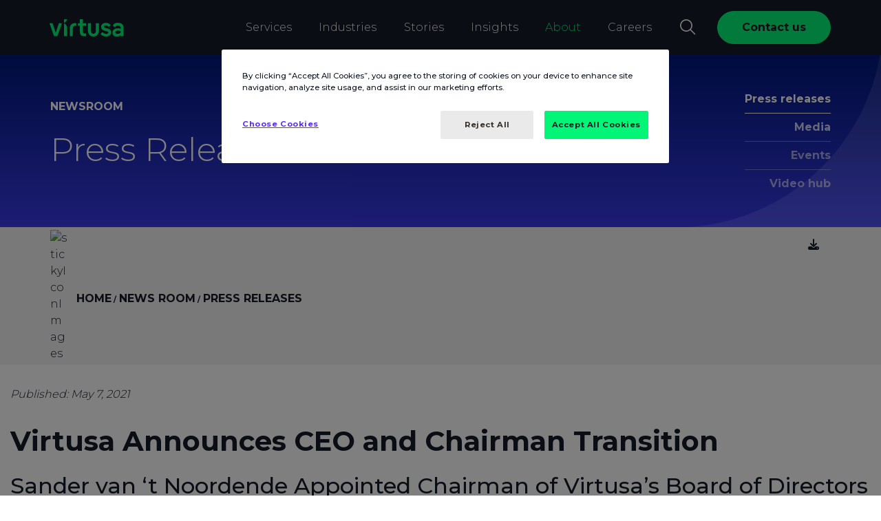

--- FILE ---
content_type: text/css;charset=utf-8
request_url: https://www.virtusa.com/etc.clientlibs/virtusa/node_genrated_clientlibs/clientlib-title.min.283.css
body_size: -2477
content:
.cmp-card-wrapper>.title,.title.aem-GridColumn{padding-left:.9375rem;padding-right:.9375rem}.cmp-title__text{margin-bottom:1.25rem}

--- FILE ---
content_type: text/css;charset=utf-8
request_url: https://www.virtusa.com/etc.clientlibs/virtusa/node_genrated_clientlibs/clientlib-socialaddThis.min.283.css
body_size: -989
content:
.modal-body .close{color:#000!important;cursor:pointer;opacity:.5;position:absolute;right:50px;top:-20px}.messageText,.modal-spinner{background-color:#fff;bottom:0;display:-webkit-box;display:-ms-flexbox;display:flex;left:0;position:absolute;right:0;top:0}.share-buttons.horizontal{display:-webkit-box;display:-ms-flexbox;display:flex;padding:15px 0;position:relative;top:5px;width:100%}@media(min-width:992px){.share-buttons.horizontal.justify-content-lg-start.justify-content-center .share-button.bgTransparent{padding:5px 1pc 5px 0}}.share-buttons.horizontal .share-button img{height:22px}.share-buttons.horizontal.border-top-bottom{border-bottom:1px solid #ccc;border-top:1px solid #ccc;margin-bottom:6px;width:90%}@media(min-width:992px){.share-buttons.horizontal.border-top-bottom{width:50%}}.share-buttons.horizontal .share-button{border:none;color:#fff;cursor:pointer;padding:5px 8px;text-align:center;-webkit-transition:all .2s ease-in;transition:all .2s ease-in}.share-buttons.horizontal .share-button img{position:relative;top:0;-webkit-transition:all .2s ease-in;transition:all .2s ease-in;width:22px}.share-buttons.horizontal .share-button span{display:none}.share-buttons.horizontal .share-button.facebook,.share-buttons.horizontal .share-button.tweet{padding-bottom:7px}.share-buttons.horizontal .share-button.tweet img{height:14px}.share-buttons.horizontal .share-button.email{padding-bottom:7px}.share-buttons.horizontal .share-button.email img{width:18px}.share-buttons.horizontal .share-button.linkedin{padding-bottom:7px;position:relative}.share-buttons.horizontal .share-button.linkedin a{left:1px;opacity:0;padding:5px;position:absolute}.share-buttons.horizontal .share-button.share-icn{padding:5px 5px 8px 0;width:30px}.share-buttons.horizontal .share-button.share-icn img{width:15px}.share-buttons.vertical{-webkit-animation-duration:8s;animation-duration:8s;-webkit-animation-name:moveInleft;animation-name:moveInleft;margin-left:57px;position:relative;top:20px;width:4%}.share-buttons.vertical .share-button img{height:1pc;width:1pc}.share-buttons.vertical .share-button{border:none;color:#fff;cursor:pointer;padding:5px 8px;text-align:center;-webkit-transition:all .2s ease-in;transition:all .2s ease-in}.share-buttons.vertical .share-button span{display:none}.share-buttons.vertical .share-button.facebook{border:1px solid #25427d;border-radius:50%;margin-bottom:5px;padding-bottom:7px}.share-buttons.vertical .share-button.tweet{border:1px solid #0789c4;border-radius:50%;margin-bottom:5px;padding-bottom:7px;position:relative}.share-buttons.vertical .share-button.tweet img{height:14px}.share-buttons.vertical .share-button.email{border:1px solid #7a7676;border-radius:50%;margin-bottom:5px;padding-bottom:7px}.share-buttons.vertical .share-button.linkedin{border:1px solid #064a8c;border-radius:50%;margin-bottom:5px;padding-bottom:7px}.share-buttons.vertical .share-button.linkedin a{left:1px;opacity:0;padding:5px;position:absolute}.share-buttons.vertical .share-button.share-icn{border-radius:50%;margin-bottom:5px;margin-left:1px;padding:5px 5px 9px;width:34px}.socialaddThis-title>*{margin:0;padding-left:.4rem}#shareiconStickypop{-webkit-animation-duration:1.2s;animation-duration:1.2s;-webkit-animation-name:fadeIn;animation-name:fadeIn;bottom:0;left:50%;overflow-y:hidden!important;position:fixed;-webkit-transition:bottom .3s ease;transition:bottom .3s ease}#shareiconStickypop .close{color:#fff!important;font-weight:200;right:17px;top:0;-webkit-transition:all .2s ease-in;transition:all .2s ease-in;z-index:10}@media screen and (min-width:769px)and (max-width:1023px){#shareiconStickypop .close{right:8px}}#shareiconStickypop .modal-body{-webkit-animation-duration:1s;animation-duration:1s;-webkit-animation-name:slideIn;animation-name:slideIn;bottom:0;height:auto;left:9%;padding:115px;position:fixed;width:82%}#shareiconStickypop .modal-body .messageText{background:rgba(0,0,0,.8);border-top-left-radius:10px;border-top-right-radius:10px}#shareiconStickypop .modal-body .messageText .stickyshare-wrap{margin:0 auto;padding:0;text-align:left;text-align:center;width:94%}#shareiconStickypop .modal-body .messageText .stickyshare-wrap .share-button{background-color:#7d7d7d;border:none;border-radius:4px;color:#fff;cursor:pointer;display:inline-block;font-weight:300;height:3pc;margin:4px;overflow:hidden;padding:8px 9pt;position:relative;text-align:center;top:0;-webkit-transition:all .2s ease-in;transition:all .2s ease-in;vertical-align:top;width:99pt}#shareiconStickypop .modal-body .messageText .stickyshare-wrap .share-button img{margin-right:10px;width:22px}#shareiconStickypop .modal-body .messageText .stickyshare-wrap .share-button.telegram{text-align:center}#shareiconStickypop .modal-body .messageText .stickyshare-wrap .share-button.linkedin{padding:0}#shareiconStickypop .modal-body .messageText .stickyshare-wrap .share-button.linkedin a{color:#fff;display:block;position:relative;top:9px}#shareiconStickypop .modal-body .messageText .stickyshare-wrap .share-button.linkedin .linkedin-share-button:hover,#shareiconStickypop .modal-body .messageText .stickyshare-wrap .share-button.linkedin:hover{text-decoration:none!important}@media only screen and (min-width:481px)and (max-width:960px){#shareiconStickypop .modal-body{bottom:0;height:auto;left:2%;padding:20%;position:fixed;width:96%}}@media only screen and (min-width:241px)and (max-width:480px){#shareiconStickypop .modal-body{bottom:0;height:auto;left:1%;padding:140px;position:fixed;width:98%}#shareiconStickypop .modal-body .messageText{height:auto;overflow:auto}#shareiconStickypop .modal-body .messageText .stickyshare-wrap{overflow-y:auto;position:relative;top:50%}}.stickyshare .stickywrapper{bottom:10%;left:0;position:absolute;width:40px}.stickyshare .stickywrapper.right-0{left:auto;right:0}@media(max-width:992px){.stickyshare .stickywrapper.right-0{overflow:hidden}}.stickyshare .stickywrapper.right-0 .share-button{-webkit-box-orient:horizontal;-webkit-box-direction:reverse;-ms-flex-direction:row-reverse;flex-direction:row-reverse}.stickyshare .stickywrapper.right-0 .share-button span{-webkit-transition:none;transition:none}@media(min-width:992px){.stickyshare .stickywrapper.right-0 .share-button:hover{margin-left:-70px}}.stickyshare .stickywrapper .share-button{-webkit-box-orient:horizontal;-webkit-box-direction:normal;-webkit-box-align:center;-ms-flex-align:center;align-items:center;border:none;color:#fff;cursor:pointer;display:-webkit-box;display:-ms-flexbox;display:flex;-ms-flex-direction:row;flex-direction:row;height:40px;min-width:40px;padding-left:8px;padding-right:8px;text-align:center}.stickyshare .stickywrapper .share-button:hover span{width:70px}.stickyshare .stickywrapper .share-button:hover img{margin:0 5px}.stickyshare .stickywrapper .share-button img{margin:0;-webkit-transition:all .3s;transition:all .3s;width:22px}.stickyshare .stickywrapper .share-button span{font-weight:300;overflow:hidden;text-align:left!important;-webkit-transition:all .2s ease-in;transition:all .2s ease-in;white-space:nowrap;width:0}.stickyshare .stickywrapper .share-button.linkedin{position:relative}.stickyshare .stickywrapper .share-button.linkedin a{bottom:0;left:3px;opacity:0;padding:20px 3pc;position:absolute}@-webkit-keyframes moveInleft{0%{opacity:0;-webkit-transform:translateX(-75pt);transform:translateX(-75pt)}80%{-webkit-transform:translateX(0);transform:translateX(0)}to{opacity:1;-webkit-transform:translate(0);transform:translate(0)}}@keyframes moveInleft{0%{opacity:0;-webkit-transform:translateX(-75pt);transform:translateX(-75pt)}80%{-webkit-transform:translateX(0);transform:translateX(0)}to{opacity:1;-webkit-transform:translate(0);transform:translate(0)}}@-webkit-keyframes slideIn{0%{bottom:-300px;opacity:0}to{bottom:0;opacity:1}}@keyframes slideIn{0%{bottom:-300px;opacity:0}to{bottom:0;opacity:1}}@-webkit-keyframes fadeIn{0%{opacity:0}to{opacity:1}}@keyframes fadeIn{0%{opacity:0}to{opacity:1}}

--- FILE ---
content_type: text/css;charset=utf-8
request_url: https://www.virtusa.com/etc.clientlibs/virtusa/node_genrated_clientlibs/clientlib-richtext.min.283.css
body_size: -1361
content:
@charset "utf-8";.richtext{-webkit-box-orient:vertical;-webkit-box-direction:normal;display:-webkit-box;display:-ms-flexbox;display:flex;-ms-flex-direction:column;flex-direction:column}.word-break-normal{word-break: normal;}@media only screen and (min-width:381px)and (max-width:480px){.richtext .a-link{color:#fff!important;text-decoration:underline!important}}@media only screen and (min-width:481px)and (max-width:960px){.richtext .a-link{color:#fff!important;text-decoration:underline!important}}.brand-center-page .richtext .virtusa-fixed-height{height:220px}@media only screen and (min-width:481px)and (max-width:960px){.brand-center-page .richtext .virtusa-fixed-height{height:200px}}.richtext .service-title-name{margin-top:1.25rem!important}.cmp-card-wrapper>.richtext,.richtext.aem-GridColumn{padding-left:.9375rem;padding-right:.9375rem}.richtext img{float:left;margin:.3125rem;max-width:100%}.richtext img.inline{display:inline-block;float:left;margin:0 .625rem .625rem 0}.richtext img.inline~*{clear:none}.richtext img.inline~ol,.richtext img.inline~ul{list-style-position:inside}.richtext img.fluid{display:block;float:none;margin:0 auto 1.25rem}.richtext table{-webkit-overflow-scrolling:touch;-ms-overflow-style:-ms-autohiding-scrollbar;border:0;display:block;margin-bottom:1rem;max-width:100%;overflow-x:auto;width:100%}.richtext table td,.richtext table th{border:1px solid #dee2e6;padding:.75rem;vertical-align:top}.richtext table thead td,.richtext table thead th{border-bottom-width:2px}.richtext table .border-black td{border:1px solid #000}.richtext .scrolling{overflow:hidden;overflow-y:scroll;padding-right:1rem}.richtext .quotes{left:9px;position:relative;top:-41px}.richtext .quotes:before{color:#38369a;content:"“";display:block;font-size:300px;font-weight:800;left:-4.625rem;opacity:.8;position:absolute;top:7rem;z-index:-1}@media screen and (min-width:1600px){.richtext .quotes:before{top:6.5rem}}@media screen and (max-width:1024px){.richtext .quotes:before{font-size:200px;left:-2rem;top:5.5rem}}@media(max-width:992px){.richtext .bold-in-mobile{font-weight:700}}.fade-out-effect-on-scroll:has(.quotes){padding-top:35px}.scrollingModal .modal-dialog:after{border-bottom:20px solid transparent;border-left:20px solid #fff;border-top:20px solid transparent;content:"";height:0;margin-top:-20px;position:absolute;right:-18px;top:50%;width:0}.scrollingModal.linkToolTip .modal-dialog:after{border-bottom:0;border-left:20px solid transparent;border-right:20px solid transparent;border-top:20px solid #fff;bottom:-14px;content:"";height:0;left:50%;margin-top:-20px;position:absolute;top:auto}ol,ul{overflow:hidden}ol li>span.styled,ul li>span.styled{display:block;margin-bottom:.9375rem}p>span.styled{font-weight:300}.copyright-text a{word-break:normal}iframe{max-width:100%}ul.table-list{display:-webkit-box;display:-ms-flexbox;display:flex;-ms-flex-wrap:wrap!important;flex-wrap:wrap!important}ul.table-list li{-webkit-box-flex:0;-ms-flex:0 0 100%;flex:0 0 100%;margin-bottom:10px;max-width:100%}@media(min-width:992px){ul.table-list li{-webkit-box-flex:0;-ms-flex:0 0 50%;flex:0 0 50%;max-width:50%}ul.table-list li:nth-child(odd){padding-right:30px}}li>ol,li>ul{margin-bottom:.625rem;margin-top:.625rem;padding-left:1.25rem}.brand-note{background-color:#02f576;border-radius:0 20px 20px;margin-top:-3%;padding:26px}@media only screen and (max-width:1200px){.brand-note{margin-top:-6%}}@media only screen and (max-width:768px){.brand-note{margin-top:-9%}}body:has(input[name=wcmmode][value=edit]) .brand-note{margin-top:0!important}

--- FILE ---
content_type: text/css
request_url: https://assets.sitescdn.net/answers/v1.10/answers.css
body_size: 12551
content:
.sr-only{position:absolute;width:.0625rem;height:.0625rem;padding:0;margin:-.0625rem;overflow:hidden;clip:rect(0,0,0,0);border:0}.sr-only-focusable:active,.sr-only-focusable:focus{position:static;width:auto;height:auto;margin:0;overflow:visible;clip:auto}:root{--yxt-color-background-highlight:#fafafa;--yxt-color-background-dark:#a8a8a8;--yxt-color-brand-primary:#0f70f0;--yxt-color-brand-hover:#0c5ecb;--yxt-color-brand-white:#fff;--yxt-color-text-primary:#212121;--yxt-color-text-secondary:#757575;--yxt-color-text-neutral:#616161;--yxt-color-link-primary:var(--yxt-color-brand-primary);--yxt-color-borders:#dcdcdc;--yxt-color-error:#940000;--yxt-font-weight-bold:700;--yxt-font-weight-semibold:600;--yxt-font-weight-medium:500;--yxt-font-weight-normal:400;--yxt-font-weight-light:300;--yxt-font-size-xs:0.625rem;--yxt-font-size-sm:0.75rem;--yxt-font-size-md:0.875rem;--yxt-font-size-md-lg:1rem;--yxt-font-size-lg:1.125rem;--yxt-font-size-xlg:1.25rem;--yxt-font-size-xxlg:2.5rem;--yxt-line-height-xs:1;--yxt-line-height-sm:1.2;--yxt-line-height-md-sm:1.3333333333;--yxt-line-height-md:1.4;--yxt-line-height-lg:1.5;--yxt-line-height-xlg:1.6666666667;--yxt-line-height-xxlg:1.7;--yxt-font-family:system-ui,Segoe UI,Roboto,Oxygen-Sans,Ubuntu,Cantarell,Helvetica Neue,sans-serif;--yxt-base-spacing-sm:0.75rem;--yxt-base-spacing:1rem;--yxt-module-footer-height:1.5rem;--yxt-module-container-height:1.25rem;--yxt-border-default:0.0625rem solid var(--yxt-color-borders);--yxt-border-hover:0.0625rem solid var(--yxt-color-brand-hover);--yxt-border-legacy:0.0625rem solid #e9e9e9;--yxt-z-index-nav-more-modal:2;--yxt-button-focus-border-size:0.1875rem;--yxt-cards-min-width:13.125rem;--yxt-container-desktop-base:25rem}.yxt-Answers-component{-webkit-font-smoothing:antialiased;-moz-osx-font-smoothing:grayscale}.yxt-Answers-component :focus{outline:none}.yxt-Answers-component input[type=checkbox]:focus{outline:.0625rem solid #000}.yxt-Answers-component--unmounted{display:none!important}:root{--yxt-searchbar-form-background-color:#fff;--yxt-searchbar-form-outline-color-base:var(--yxt-color-borders);--yxt-searchbar-focus-shadow-height:0.625rem;--yxt-searchbar-focus-shadow:0 0 var(--yxt-searchbar-focus-shadow-height) 0 rgba(0,0,0,0.1);--yxt-searchbar-form-border-radius:calc(var(--yxt-base-spacing)*0.4);--yxt-searchbar-text-color:var(--yxt-color-text-primary);--yxt-searchbar-text-font-size:var(--yxt-font-size-md-lg);--yxt-searchbar-text-line-height:var(--yxt-line-height-lg);--yxt-searchbar-text-font-weight:var(--yxt-font-weight-normal);--yxt-searchbar-button-background-color-base:#fff;--yxt-searchbar-button-background-color-hover:#e9e9e9;--yxt-searchbar-button-background-color-active:var(--yxt-searchbar-button-background-color-base);--yxt-searchbar-button-text-color-base:var(--yxt-color-text-primary);--yxt-searchbar-button-text-color-active:var(--yxt-searchbar-button-text-color-base)}.yxt-GeoLocationFilter,.yxt-SearchBar{width:100%;height:3.1875rem;margin-bottom:0}.yxt-GeoLocationFilter button[class*=yxt-],.yxt-GeoLocationFilter input[class*=yxt-],.yxt-SearchBar button[class*=yxt-],.yxt-SearchBar input[class*=yxt-]{-webkit-appearance:none;-moz-appearance:none;appearance:none}.yxt-GeoLocationFilter-container,.yxt-SearchBar-container{position:relative;overflow:hidden;z-index:1;border-radius:var(--yxt-searchbar-form-border-radius);border:.0625rem solid var(--yxt-searchbar-form-outline-color-base);background-color:var(--yxt-searchbar-form-background-color)}.yxt-GeoLocationFilter-container:focus-within,.yxt-GeoLocationFilter-container:hover,.yxt-SearchBar-container:focus-within,.yxt-SearchBar-container:hover{-webkit-box-shadow:var(--yxt-searchbar-focus-shadow);box-shadow:var(--yxt-searchbar-focus-shadow)}.yxt-GeoLocationFilter-form,.yxt-GeoLocationFilter-input-wrapper,.yxt-SearchBar-form,.yxt-SearchBar-input-wrapper{display:-webkit-box;display:-ms-flexbox;display:flex;margin:0}.yxt-GeoLocationFilter-input,.yxt-SearchBar-input{font-family:var(--yxt-font-family);font-size:var(--yxt-searchbar-text-font-size);line-height:var(--yxt-searchbar-text-line-height);font-weight:var(--yxt-searchbar-text-font-weight);font-style:normal;color:var(--yxt-searchbar-text-color);border:none;background-color:transparent;width:100%;padding:calc(var(--yxt-base-spacing)/2) var(--yxt-base-spacing)}.yxt-GeoLocationFilter-input::-ms-clear,.yxt-SearchBar-input::-ms-clear{display:none;padding:0;margin:0}.yxt-GeoLocationFilter-input:-ms-input-placeholder,.yxt-SearchBar-input:-ms-input-placeholder{color:var(--yxt-color-text-secondary)}.yxt-GeoLocationFilter-clear,.yxt-SearchBar-clear{padding-left:calc(var(--yxt-base-spacing)*3/4);padding-right:calc(var(--yxt-base-spacing)*3/4)}.yxt-GeoLocationFilter-button,.yxt-SearchBar-button{padding-left:calc(var(--yxt-base-spacing)*3/4);padding-right:var(--yxt-base-spacing)}.yxt-GeoLocationFilter-button,.yxt-GeoLocationFilter-clear,.yxt-SearchBar-button,.yxt-SearchBar-clear{display:-webkit-box;display:-ms-flexbox;display:flex;-ms-flex-negative:0;flex-shrink:0;-webkit-box-align:center;-ms-flex-align:center;align-items:center;font:inherit;padding-top:calc(var(--yxt-base-spacing)/2);padding-bottom:calc(var(--yxt-base-spacing)/2);background-color:var(--yxt-searchbar-button-background-color-base);color:var(--yxt-color-text-secondary);cursor:pointer;border:none}.yxt-GeoLocationFilter-button:focus,.yxt-GeoLocationFilter-clear:focus,.yxt-SearchBar-button:focus,.yxt-SearchBar-clear:focus{background-color:var(--yxt-searchbar-button-background-color-hover)}.yxt-GeoLocationFilter--hidden,.yxt-SearchBar--hidden{display:none}.yxt-GeoLocationFilter-button:focus,.yxt-GeoLocationFilter-input:focus,.yxt-SearchBar-button:focus,.yxt-SearchBar-input:focus{outline:none}.yxt-GeoLocationFilter-label,.yxt-SearchBar-label{position:absolute;width:.0625rem;height:.0625rem;padding:0;margin:-.0625rem;overflow:hidden;clip:rect(0,0,0,0);border:0}.yxt-SearchBar-title{font-family:var(--yxt-font-family);font-size:var(--yxt-font-size-xlg);line-height:var(--yxt-line-height-md);font-weight:var(--yxt-font-weight-semibold);font-style:normal;color:var(--yxt-color-text-primary);margin-bottom:var(--yxt-base-spacing)}@media(max-width:47.9375rem){.yxt-SearchBar-title{margin-left:var(--yxt-base-spacing)}}.yxt-SearchBar-AnimatedIcon{display:-webkit-box;display:-ms-flexbox;display:flex}.yxt-SearchBar-Icon--inactive{display:none}.yxt-SearchBar-Icon--inactive.yxt-SearchBar-LoadingIndicator{display:block;visibility:hidden;width:0;position:absolute}.yxt-SearchBar-LoadingIndicator{-webkit-animation:rotate 1.4s linear infinite;animation:rotate 1.4s linear infinite}@-webkit-keyframes static{to{-webkit-transform:rotate(1turn);transform:rotate(1turn)}}@keyframes static{to{-webkit-transform:rotate(1turn);transform:rotate(1turn)}}@-webkit-keyframes rotate{to{-webkit-transform:rotate(1turn);transform:rotate(1turn)}}@keyframes rotate{to{-webkit-transform:rotate(1turn);transform:rotate(1turn)}}.yxt-SearchBar-LoadingIndicator-AnimatedIcon{stroke-dasharray:208;-webkit-transform-origin:50% 50%;transform-origin:50% 50%;-webkit-animation:dash 1.4s ease-in-out infinite;animation:dash 1.4s ease-in-out infinite}.yxt-SearchBar-Icon--inactive .yxt-SearchBar-LoadingIndicator-AnimatedIcon{display:none}@-webkit-keyframes dash{0%{stroke-dashoffset:204;-webkit-transform:rotate(0deg);transform:rotate(0deg)}50%{stroke-dashoffset:52;-webkit-transform:rotate(45deg);transform:rotate(45deg)}to{stroke-dashoffset:204;-webkit-transform:rotate(1turn);transform:rotate(1turn)}}@keyframes dash{0%{stroke-dashoffset:204;-webkit-transform:rotate(0deg);transform:rotate(0deg)}50%{stroke-dashoffset:52;-webkit-transform:rotate(45deg);transform:rotate(45deg)}to{stroke-dashoffset:204;-webkit-transform:rotate(1turn);transform:rotate(1turn)}}.yxt-SearchBar-voiceSearch{background-color:var(--yxt-searchbar-button-background-color-base);border:none;cursor:pointer;padding-top:calc(var(--yxt-base-spacing)/2);padding-bottom:calc(var(--yxt-base-spacing)/2)}@media(max-width:47.9375rem){.yxt-SearchBar-voiceSearch{display:none}}.yxt-SearchBar-voiceSearch:hover .yxt-SearchBar-mic{opacity:1}.yxt-SearchBar-voiceSearch:focus{background-color:var(--yxt-searchbar-button-background-color-hover)}.yxt-SearchBar-voiceSearch .yxt-SearchBar-micIconWrapper{position:absolute}.yxt-SearchBar-voiceSearch .yxt-SearchBar-listeningIconWrapper{position:relative}.yxt-SearchBar-buttonImage .Icon svg,.yxt-SearchBar .Icon-image{width:2em;height:2em}.yxt-SearchBar-CustomListeningIcon,.yxt-SearchBar-CustomMicIcon{opacity:0;-webkit-transition:opacity .2s ease-in-out;transition:opacity .2s ease-in-out}.yxt-SearchBar-CustomListeningIcon--active .yxt-SearchBar-CustomListeningIcon,.yxt-SearchBar-CustomMicIcon--active .yxt-SearchBar-CustomMicIcon{opacity:1;-webkit-transition:opacity .2s ease-in-out;transition:opacity .2s ease-in-out}.yxt-GeoLocationFilter-title{position:absolute;width:.0625rem;height:.0625rem;padding:0;margin:-.0625rem;overflow:hidden;clip:rect(0,0,0,0);border:0}.Icon{display:-webkit-inline-box;display:-ms-inline-flexbox;display:inline-flex;-webkit-box-align:center;-ms-flex-align:center;align-items:center;-webkit-box-pack:center;-ms-flex-pack:center;justify-content:center}.Icon svg{height:1em;width:1em;fill:currentColor}.Icon--sm img,.Icon--sm svg{height:.5em;width:.5em}.Icon--lg img,.Icon--lg svg{height:2em;width:2em}.Icon-collapseUp svg{-webkit-transform:rotate(270deg);transform:rotate(270deg)}.Icon-collapseDown svg{-webkit-transform:rotate(90deg);transform:rotate(90deg)}.Icon-image{width:1em;height:1em;-o-object-fit:contain;object-fit:contain}.Icon--chevron{-webkit-transform:none;transform:none}.Icon--yext_animated_reverse svg{color:#000;background:hsla(0,0%,100%,0)}@-webkit-keyframes reverse-a0_o{0%{opacity:0}89.82%{opacity:0}to{opacity:1}}@keyframes reverse-a0_o{0%{opacity:0}89.82%{opacity:0}to{opacity:1}}@-webkit-keyframes reverse-a1_o{0%{opacity:0}80.24%{opacity:0}89.82%{opacity:1}to{opacity:0}}@keyframes reverse-a1_o{0%{opacity:0}80.24%{opacity:0}89.82%{opacity:1}to{opacity:0}}@-webkit-keyframes reverse-a2_o{0%{opacity:0}70.06%{opacity:0}80.24%{opacity:1}89.82%{opacity:0}to{opacity:0}}@keyframes reverse-a2_o{0%{opacity:0}70.06%{opacity:0}80.24%{opacity:1}89.82%{opacity:0}to{opacity:0}}@-webkit-keyframes reverse-a3_o{0%{opacity:0}59.88%{opacity:0}70.06%{opacity:1}80.24%{opacity:0}to{opacity:0}}@keyframes reverse-a3_o{0%{opacity:0}59.88%{opacity:0}70.06%{opacity:1}80.24%{opacity:0}to{opacity:0}}@-webkit-keyframes reverse-a4_o{0%{opacity:0}50.299%{opacity:0}59.88%{opacity:1}70.06%{opacity:0}to{opacity:0}}@keyframes reverse-a4_o{0%{opacity:0}50.299%{opacity:0}59.88%{opacity:1}70.06%{opacity:0}to{opacity:0}}@-webkit-keyframes reverse-a5_o{0%{opacity:0}40.12%{opacity:0}50.299%{opacity:1}59.88%{opacity:0}to{opacity:0}}@keyframes reverse-a5_o{0%{opacity:0}40.12%{opacity:0}50.299%{opacity:1}59.88%{opacity:0}to{opacity:0}}@-webkit-keyframes reverse-a6_o{0%{opacity:0}29.94%{opacity:0}40.12%{opacity:1}50.299%{opacity:0}to{opacity:0}}@keyframes reverse-a6_o{0%{opacity:0}29.94%{opacity:0}40.12%{opacity:1}50.299%{opacity:0}to{opacity:0}}@-webkit-keyframes reverse-a7_o{0%{opacity:0}20.359%{opacity:0}29.94%{opacity:1}40.12%{opacity:0}to{opacity:0}}@keyframes reverse-a7_o{0%{opacity:0}20.359%{opacity:0}29.94%{opacity:1}40.12%{opacity:0}to{opacity:0}}@-webkit-keyframes reverse-a8_o{0%{opacity:0}10.18%{opacity:0}20.359%{opacity:1}29.94%{opacity:0}to{opacity:0}}@keyframes reverse-a8_o{0%{opacity:0}10.18%{opacity:0}20.359%{opacity:1}29.94%{opacity:0}to{opacity:0}}@-webkit-keyframes reverse-a9_o{0%{opacity:0}10.18%{opacity:1}20.359%{opacity:0}to{opacity:0}}@keyframes reverse-a9_o{0%{opacity:0}10.18%{opacity:1}20.359%{opacity:0}to{opacity:0}}@-webkit-keyframes reverse-a10_o{0%{opacity:1}10.18%{opacity:0}to{opacity:0}}@keyframes reverse-a10_o{0%{opacity:1}10.18%{opacity:0}to{opacity:0}}.Icon--yext_animated_reverse:not(.yxt-SearchBar-Yext--static) svg>g{-webkit-animation-duration:.18s;animation-duration:.18s;-webkit-animation-timing-function:linear;animation-timing-function:linear;-webkit-animation-fill-mode:both;animation-fill-mode:both}.Icon--yext_animated_reverse:not(.yxt-SearchBar-Yext--static) svg>g:first-of-type{-webkit-animation-name:reverse-a0_o;animation-name:reverse-a0_o}.Icon--yext_animated_reverse:not(.yxt-SearchBar-Yext--static) svg>g:nth-of-type(2){-webkit-animation-name:reverse-a1_o;animation-name:reverse-a1_o}.Icon--yext_animated_reverse:not(.yxt-SearchBar-Yext--static) svg>g:nth-of-type(3){-webkit-animation-name:reverse-a2_o;animation-name:reverse-a2_o}.Icon--yext_animated_reverse:not(.yxt-SearchBar-Yext--static) svg>g:nth-of-type(4){-webkit-animation-name:reverse-a3_o;animation-name:reverse-a3_o}.Icon--yext_animated_reverse:not(.yxt-SearchBar-Yext--static) svg>g:nth-of-type(5){-webkit-animation-name:reverse-a4_o;animation-name:reverse-a4_o}.Icon--yext_animated_reverse:not(.yxt-SearchBar-Yext--static) svg>g:nth-of-type(6){-webkit-animation-name:reverse-a5_o;animation-name:reverse-a5_o}.Icon--yext_animated_reverse:not(.yxt-SearchBar-Yext--static) svg>g:nth-of-type(7){-webkit-animation-name:reverse-a6_o;animation-name:reverse-a6_o}.Icon--yext_animated_reverse:not(.yxt-SearchBar-Yext--static) svg>g:nth-of-type(8){-webkit-animation-name:reverse-a7_o;animation-name:reverse-a7_o}.Icon--yext_animated_reverse:not(.yxt-SearchBar-Yext--static) svg>g:nth-of-type(9){-webkit-animation-name:reverse-a8_o;animation-name:reverse-a8_o}.Icon--yext_animated_reverse:not(.yxt-SearchBar-Yext--static) svg>g:nth-of-type(10){-webkit-animation-name:reverse-a9_o;animation-name:reverse-a9_o}.Icon--yext_animated_reverse:not(.yxt-SearchBar-Yext--static) svg>g:nth-of-type(11){-webkit-animation-name:reverse-a10_o;animation-name:reverse-a10_o}.Icon--yext_animated_reverse.yxt-SearchBar-Yext--static svg>g:first-of-type{opacity:1}.Icon--yext_animated_reverse.yxt-SearchBar-Yext--static svg>g:nth-of-type(11){opacity:0}.Icon--yext_animated_forward svg{color:#000;background:hsla(0,0%,100%,0)}@-webkit-keyframes forward-a0_o{0%{opacity:1}9.29%{opacity:1}18.033%{opacity:0}to{opacity:0}}@keyframes forward-a0_o{0%{opacity:1}9.29%{opacity:1}18.033%{opacity:0}to{opacity:0}}@-webkit-keyframes forward-a1_o{0%{opacity:0}9.29%{opacity:0}18.033%{opacity:1}27.322%{opacity:0}to{opacity:0}}@keyframes forward-a1_o{0%{opacity:0}9.29%{opacity:0}18.033%{opacity:1}27.322%{opacity:0}to{opacity:0}}@-webkit-keyframes forward-a2_o{0%{opacity:0}18.033%{opacity:0}27.322%{opacity:1}36.612%{opacity:0}to{opacity:0}}@keyframes forward-a2_o{0%{opacity:0}18.033%{opacity:0}27.322%{opacity:1}36.612%{opacity:0}to{opacity:0}}@-webkit-keyframes forward-a3_o{0%{opacity:0}27.322%{opacity:0}36.612%{opacity:1}45.355%{opacity:0}to{opacity:0}}@keyframes forward-a3_o{0%{opacity:0}27.322%{opacity:0}36.612%{opacity:1}45.355%{opacity:0}to{opacity:0}}@-webkit-keyframes forward-a4_o{0%{opacity:0}36.612%{opacity:0}45.355%{opacity:1}54.645%{opacity:0}to{opacity:0}}@keyframes forward-a4_o{0%{opacity:0}36.612%{opacity:0}45.355%{opacity:1}54.645%{opacity:0}to{opacity:0}}@-webkit-keyframes forward-a5_o{0%{opacity:0}45.355%{opacity:0}54.645%{opacity:1}63.934%{opacity:0}to{opacity:0}}@keyframes forward-a5_o{0%{opacity:0}45.355%{opacity:0}54.645%{opacity:1}63.934%{opacity:0}to{opacity:0}}@-webkit-keyframes forward-a6_o{0%{opacity:0}54.645%{opacity:0}63.934%{opacity:1}72.678%{opacity:0}to{opacity:0}}@keyframes forward-a6_o{0%{opacity:0}54.645%{opacity:0}63.934%{opacity:1}72.678%{opacity:0}to{opacity:0}}@-webkit-keyframes forward-a7_o{0%{opacity:0}63.934%{opacity:0}72.678%{opacity:1}81.967%{opacity:0}to{opacity:0}}@keyframes forward-a7_o{0%{opacity:0}63.934%{opacity:0}72.678%{opacity:1}81.967%{opacity:0}to{opacity:0}}@-webkit-keyframes forward-a8_o{0%{opacity:0}72.678%{opacity:0}81.967%{opacity:1}91.257%{opacity:0}to{opacity:0}}@keyframes forward-a8_o{0%{opacity:0}72.678%{opacity:0}81.967%{opacity:1}91.257%{opacity:0}to{opacity:0}}@-webkit-keyframes forward-a9_o{0%{opacity:0}81.967%{opacity:0}91.257%{opacity:1}to{opacity:0}}@keyframes forward-a9_o{0%{opacity:0}81.967%{opacity:0}91.257%{opacity:1}to{opacity:0}}@-webkit-keyframes forward-a10_o{0%{opacity:0}91.257%{opacity:0}to{opacity:1}}@keyframes forward-a10_o{0%{opacity:0}91.257%{opacity:0}to{opacity:1}}.Icon--yext_animated_forward:not(.yxt-SearchBar-MagnifyingGlass--static) svg>g{-webkit-animation-duration:.18s;animation-duration:.18s;-webkit-animation-timing-function:linear;animation-timing-function:linear;-webkit-animation-fill-mode:both;animation-fill-mode:both}.Icon--yext_animated_forward:not(.yxt-SearchBar-MagnifyingGlass--static) svg>g:first-of-type{-webkit-animation-name:forward-a0_o;animation-name:forward-a0_o}.Icon--yext_animated_forward:not(.yxt-SearchBar-MagnifyingGlass--static) svg>g:nth-of-type(2){-webkit-animation-name:forward-a1_o;animation-name:forward-a1_o}.Icon--yext_animated_forward:not(.yxt-SearchBar-MagnifyingGlass--static) svg>g:nth-of-type(3){-webkit-animation-name:forward-a2_o;animation-name:forward-a2_o}.Icon--yext_animated_forward:not(.yxt-SearchBar-MagnifyingGlass--static) svg>g:nth-of-type(4){-webkit-animation-name:forward-a3_o;animation-name:forward-a3_o}.Icon--yext_animated_forward:not(.yxt-SearchBar-MagnifyingGlass--static) svg>g:nth-of-type(5){-webkit-animation-name:forward-a4_o;animation-name:forward-a4_o}.Icon--yext_animated_forward:not(.yxt-SearchBar-MagnifyingGlass--static) svg>g:nth-of-type(6){-webkit-animation-name:forward-a5_o;animation-name:forward-a5_o}.Icon--yext_animated_forward:not(.yxt-SearchBar-MagnifyingGlass--static) svg>g:nth-of-type(7){-webkit-animation-name:forward-a6_o;animation-name:forward-a6_o}.Icon--yext_animated_forward:not(.yxt-SearchBar-MagnifyingGlass--static) svg>g:nth-of-type(8){-webkit-animation-name:forward-a7_o;animation-name:forward-a7_o}.Icon--yext_animated_forward:not(.yxt-SearchBar-MagnifyingGlass--static) svg>g:nth-of-type(9){-webkit-animation-name:forward-a8_o;animation-name:forward-a8_o}.Icon--yext_animated_forward:not(.yxt-SearchBar-MagnifyingGlass--static) svg>g:nth-of-type(10){-webkit-animation-name:forward-a9_o;animation-name:forward-a9_o}.Icon--yext_animated_forward:not(.yxt-SearchBar-MagnifyingGlass--static) svg>g:nth-of-type(11){-webkit-animation-name:forward-a10_o;animation-name:forward-a10_o}.Icon--yext_animated_forward.yxt-SearchBar-MagnifyingGlass--static svg>g:first-of-type{opacity:0}.Icon--yext_animated_forward.yxt-SearchBar-MagnifyingGlass--static svg>g:nth-of-type(11){opacity:1}:root{--yxt-nav-text-font-size:var(--yxt-font-size-md);--yxt-nav-text-line-height:var(--yxt-line-height-md);--yxt-nav-text-font-weight:var(--yxt-font-weight-semibold);--yxt-nav-text-color:var(--yxt-color-text-primary);--yxt-nav-text-hover-color:#c5cace;--yxt-nav-text-active-color:var(--yxt-color-brand-primary);--yxt-nav-text-active-border-width:0.125rem;--yxt-nav-text-active-border:var(--yxt-nav-text-active-border-width) solid var(--yxt-color-brand-primary);--yxt-nav-text-focus-background-color:#e9e9e9;--yxt-nav-dropdown-font-size:0.8125rem;--yxt-nav-dropdown-line-height:var(--yxt-line-height-sm);--yxt-nav-dropdown-font-weight:var(--yxt-font-weight-semibold);--yxt-nav-dropdown-color:var(--yxt-nav-text-color);--yxt-nav-dropdown-hover-color:var(--yxt-nav-dropdown-color);--yxt-nav-dropdown-hover-background-color:#eeeff0;--yxt-nav-dropdown-width:15.625rem;--yxt-nav-border-color:var(--yxt-color-borders)}.yxt-Nav-container{position:relative;border-bottom:var(--yxt-nav-text-active-border-width) solid var(--yxt-nav-border-color)}.yxt-Nav-container,.yxt-Nav-expanded{display:-webkit-box;display:-ms-flexbox;display:flex;-webkit-box-pack:start;-ms-flex-pack:start;justify-content:flex-start}.yxt-Nav-expanded{white-space:nowrap;margin:0;padding:0;list-style-type:none}.yxt-Nav-item{margin-bottom:-.125rem;font-family:var(--yxt-font-family);font-size:var(--yxt-nav-text-font-size);line-height:var(--yxt-nav-text-line-height);font-weight:var(--yxt-nav-text-font-weight);font-style:normal;color:var(--yxt-nav-text-color);padding-top:.375rem;padding-bottom:.375rem;padding-left:var(--yxt-base-spacing);padding-right:var(--yxt-base-spacing);text-transform:uppercase;display:-webkit-box;display:-ms-flexbox;display:flex;-webkit-box-align:center;-ms-flex-align:center;align-items:center;text-decoration:none}.yxt-Nav-item:hover{color:var(--yxt-nav-text-active-color)}@media(hover:none){.yxt-Nav-item:hover{color:var(--yxt-nav-text-color)}}.yxt-Nav-item:focus{background-color:var(--yxt-nav-text-focus-background-color);color:var(--yxt-nav-text-color)}.yxt-Nav-item:not(:last-child){-ms-flex-negative:0;flex-shrink:0}.yxt-Nav-item--more{position:absolute;visibility:hidden}.yxt-Nav-item.is-active{color:var(--yxt-nav-text-active-color);border-bottom:var(--yxt-nav-text-active-border);font-weight:var(--yxt-font-weight-semibold);padding-bottom:calc(.375rem + var(--yxt-nav-text-active-border-width))}.yxt-Nav-moreContainer{margin-left:auto;position:relative}.yxt-Nav-more{position:relative;overflow:visible;border:none;background:transparent}.yxt-Nav-more,.yxt-Nav-moreTextWrapper{display:-webkit-box;display:-ms-flexbox;display:flex;-webkit-box-align:center;-ms-flex-align:center;align-items:center}.yxt-Nav-moreIcon{display:-webkit-box;display:-ms-flexbox;display:flex;margin-top:.0625rem;margin-right:.4375rem}.yxt-Nav-moreIcon .Icon--kabob{height:.6875rem;width:.1875rem;margin-top:.0625rem}.yxt-Nav-static{overflow:auto}.yxt-Nav-static::-webkit-scrollbar{display:none}.yxt-Nav-modal{display:none;position:absolute;background-color:#fff;-webkit-box-shadow:0 .125rem .625rem 0 rgba(0,0,0,.2);box-shadow:0 .125rem .625rem 0 rgba(0,0,0,.2);border-radius:.5rem;top:1.875rem;right:0;z-index:var(--yxt-z-index-nav-more-modal);list-style-type:none;margin:0;padding:0;width:var(--yxt-nav-dropdown-width);word-break:break-all;white-space:normal}.yxt-Nav-modal.is-active{display:block}.yxt-Nav-dropDownItem{font-family:var(--yxt-font-family);font-size:var(--yxt-nav-dropdown-font-size);line-height:var(--yxt-nav-dropdown-line-height);font-weight:var(--yxt-nav-dropdown-font-weight);font-style:normal;color:var(--yxt-nav-dropdown-color);display:block;padding:.375rem 1rem .25rem;text-align:left}.yxt-Nav-dropDownItem:focus,.yxt-Nav-dropDownItem:hover{color:var(--yxt-nav-dropdown-hover-color);background-color:var(--yxt-nav-dropdown-hover-background-color)}:root{--yxt-direct-answer-border:var(--yxt-border-default);--yxt-direct-answer-title-background-color:var(--yxt-color-brand-primary);--yxt-direct-answer-content-background-color:#fff;--yxt-direct-answer-footer-background-color:var(--yxt-color-background-highlight);--yxt-direct-answer-title-font-size:var(--yxt-font-size-md-lg);--yxt-direct-answer-title-line-height:var(--yxt-line-height-lg);--yxt-direct-answer-title-font-weight:var(--yxt-font-weight-semibold);--yxt-direct-answer-title-color:#fff;--yxt-direct-answer-content-font-size:var(--yxt-font-size-xlg);--yxt-direct-answer-content-line-height:var(--yxt-line-height-md);--yxt-direct-answer-content-font-weight:var(--yxt-font-weight-semibold);--yxt-direct-answer-content-color:var(--yxt-color-text-primary);--yxt-direct-answer-view-details-font-size:var(--yxt-font-size-md);--yxt-direct-answer-view-details-line-height:var(--yxt-line-height-xxlg);--yxt-direct-answer-view-details-font-weight:var(--yxt-font-weight-semibold);--yxt-direct-answer-footer-font-size:var(--yxt-font-size-md);--yxt-direct-answer-footer-line-height:var(--yxt-line-height-md);--yxt-direct-answer-footer-font-weight:var(--yxt-font-weight-normal);--yxt-direct-answer-footer-color:var(--yxt-color-text-secondary);--yxt-direct-answer-footer-height:var(--yxt-module-footer-height)}.yxt-DirectAnswer-title{padding:calc(var(--yxt-base-spacing)/2) var(--yxt-base-spacing);display:-webkit-box;display:-ms-flexbox;display:flex;-webkit-box-align:center;-ms-flex-align:center;align-items:center;background-color:var(--yxt-direct-answer-title-background-color);border:var(--yxt-direct-answer-border);font-size:var(--yxt-font-size-md);line-height:var(--yxt-line-height-xs);font-weight:var(--yxt-font-weight-normal)}.yxt-DirectAnswer-title,.yxt-DirectAnswer-titleText{font-family:var(--yxt-font-family);font-style:normal;color:var(--yxt-direct-answer-title-color)}.yxt-DirectAnswer-titleText{margin:0;font-size:var(--yxt-direct-answer-title-font-size);line-height:var(--yxt-direct-answer-title-line-height);font-weight:var(--yxt-direct-answer-title-font-weight)}.yxt-DirectAnswer-titleIconWrapper{display:-webkit-box;display:-ms-flexbox;display:flex;margin-right:calc(var(--yxt-base-spacing)/2)}.yxt-DirectAnswer-titleIconWrapper.yxt-Results-titleIconWrapper{color:inherit}.yxt-DirectAnswer-entityName{text-transform:uppercase}.yxt-DirectAnswer-iconWrapper{margin-right:var(--yxt-base-spacing-sm);display:-webkit-inline-box;display:-ms-inline-flexbox;display:inline-flex}.yxt-DirectAnswer-content{display:-webkit-box;display:-ms-flexbox;display:flex;-webkit-box-orient:vertical;-webkit-box-direction:normal;-ms-flex-direction:column;flex-direction:column;-webkit-box-pack:justify;-ms-flex-pack:justify;justify-content:space-between;padding:var(--yxt-base-spacing);background-color:var(--yxt-direct-answer-content-background-color);border-left:var(--yxt-direct-answer-border);border-right:var(--yxt-direct-answer-border)}.yxt-DirectAnswer-footerWrapper{background-color:var(--yxt-direct-answer-footer-background-color)}.yxt-DirectAnswer-footer{display:-webkit-box;display:-ms-flexbox;display:flex;-webkit-box-pack:end;-ms-flex-pack:end;justify-content:flex-end;height:var(--yxt-direct-answer-footer-height);-webkit-box-align:center;-ms-flex-align:center;align-items:center;padding-left:var(--yxt-base-spacing);padding-right:var(--yxt-base-spacing);padding-top:.625rem;padding-bottom:.625rem;border:var(--yxt-direct-answer-border)}.yxt-DirectAnswer-footerText{margin-right:var(--yxt-base-spacing);font-family:var(--yxt-font-family);font-size:var(--yxt-direct-answer-footer-font-size);line-height:var(--yxt-direct-answer-footer-line-height);font-weight:var(--yxt-direct-answer-footer-font-weight);font-style:normal;color:var(--yxt-direct-answer-footer-color);font-style:italic}.yxt-DirectAnswer-thumbs{display:-webkit-box;display:-ms-flexbox;display:flex;margin:0}.yxt-DirectAnswer-thumbUpIcon{-webkit-transform:rotate(180deg);transform:rotate(180deg)}.yxt-DirectAnswer-thumbDownIcon,.yxt-DirectAnswer-thumbUpIcon{display:-webkit-inline-box;display:-ms-inline-flexbox;display:inline-flex;color:var(--yxt-color-text-secondary)}.yxt-DirectAnswer-thumb{display:-webkit-box;display:-ms-flexbox;display:flex;-ms-flex-negative:0;flex-shrink:0;cursor:pointer;font-size:1.5rem}.yxt-DirectAnswer-thumb+.yxt-DirectAnswer-thumb{margin-left:.625rem}.yxt-DirectAnswer-fieldValue{font-family:var(--yxt-font-family);font-size:var(--yxt-direct-answer-content-font-size);line-height:var(--yxt-direct-answer-content-line-height);font-weight:var(--yxt-direct-answer-content-font-weight);font-style:normal;color:var(--yxt-direct-answer-content-color);display:-webkit-box;display:-ms-flexbox;display:flex;-webkit-box-orient:vertical;-webkit-box-direction:normal;-ms-flex-direction:column;flex-direction:column;-webkit-box-align:start;-ms-flex-align:start;align-items:flex-start}.yxt-DirectAnswer-fieldValueLink{font-weight:var(--yxt-font-weight-semibold)}.yxt-DirectAnswer-fieldValueLink:link,.yxt-DirectAnswer-fieldValueLink:visited{color:var(--yxt-color-brand-primary);text-decoration:none}.yxt-DirectAnswer-fieldValueLink:active,.yxt-DirectAnswer-fieldValueLink:focus,.yxt-DirectAnswer-fieldValueLink:hover{color:var(--yxt-color-brand-primary);text-decoration:underline}.yxt-DirectAnswer-feedback{display:none}.yxt-DirectAnswer-viewMore{font-family:var(--yxt-font-family);font-size:var(--yxt-direct-answer-view-details-font-size);line-height:var(--yxt-direct-answer-view-details-line-height);font-weight:var(--yxt-direct-answer-view-details-font-weight);font-style:normal;color:var(--yxt-color-text-primary);display:-webkit-inline-box;display:-ms-inline-flexbox;display:inline-flex;-webkit-box-align:center;-ms-flex-align:center;align-items:center}.yxt-DirectAnswer-viewMore:link,.yxt-DirectAnswer-viewMore:visited{color:var(--yxt-color-brand-primary);text-decoration:none}.yxt-DirectAnswer-viewMore:active,.yxt-DirectAnswer-viewMore:focus,.yxt-DirectAnswer-viewMore:hover{color:var(--yxt-color-brand-primary);text-decoration:underline}.yxt-DirectAnswer-viewMoreIcon{margin-left:.25rem}:root{--yxt-results-title-bar-background:var(--yxt-color-background-highlight);--yxt-results-filters-background:#fff;--yxt-results-view-more-background:var(--yxt-color-background-highlight);--yxt-results-title-bar-text-color:var(--yxt-color-text-primary);--yxt-results-title-bar-text-font-size:var(--yxt-font-size-md-lg);--yxt-results-title-bar-text-line-height:var(--yxt-line-height-lg);--yxt-results-title-bar-text-font-weight:var(--yxt-font-weight-bold);--yxt-results-title-bar-link-font-size:var(--yxt-font-size-md);--yxt-results-title-bar-link-line-height:var(--yxt-line-height-xxlg);--yxt-results-title-bar-link-font-weight:var(--yxt-font-weight-semibold);--yxt-results-filters-text-color:var(--yxt-color-text-primary);--yxt-results-filters-text-font-size:var(--yxt-font-size-md);--yxt-results-filters-text-line-height:var(--yxt-line-height-md);--yxt-results-filters-text-font-weight:var(--yxt-font-weight-normal);--yxt-results-filters-link-font-size:var(--yxt-font-size-md);--yxt-results-filters-link-line-height:var(--yxt-line-height-md);--yxt-results-filters-link-font-weight:var(--yxt-font-weight-normal);--yxt-results-border:var(--yxt-border-default);--yxt-results-cards-margin:calc(var(--yxt-base-spacing)/2)}.yxt-Results{border-bottom:0;width:100%}.yxt-Results--searchLoading{opacity:.5}.yxt-Results+.yxt-Results{margin-top:var(--yxt-base-spacing)}.yxt-Results-left{-webkit-box-align:center;-ms-flex-align:center;align-items:center}.yxt-Results-left,.yxt-Results-titleIconWrapper{display:-webkit-box;display:-ms-flexbox;display:flex}.yxt-Results-titleIconWrapper{margin-right:calc(var(--yxt-base-spacing)/2);color:var(--yxt-color-brand-primary)}.yxt-Results-filters{margin-top:0;margin-bottom:0;padding:calc(var(--yxt-base-spacing)/2) var(--yxt-base-spacing);background-color:var(--yxt-results-filters-background);border-top:var(--yxt-results-border);border-right:var(--yxt-border-default);border-left:var(--yxt-border-default);border-bottom:none}.yxt-Results-filter,.yxt-Results-filters{display:-webkit-box;display:-ms-flexbox;display:flex}.yxt-Results-filter{-webkit-box-align:center;-ms-flex-align:center;align-items:center}.yxt-Results-filter:not(:first-child):before{content:"";width:.0625rem;top:0;height:40%;margin-left:var(--yxt-base-spacing);margin-right:var(--yxt-base-spacing);display:inline-block}.yxt-Results-filterValue{font-size:var(--yxt-results-filters-text-font-size);line-height:var(--yxt-results-filters-text-line-height);font-weight:var(--yxt-results-filters-text-font-weight);color:var(--yxt-results-filters-text-color)}.yxt-Results-changeFilters,.yxt-Results-filterValue{font-family:var(--yxt-font-family);font-style:normal}.yxt-Results-changeFilters{font-size:var(--yxt-results-filters-link-font-size);line-height:var(--yxt-results-filters-link-line-height);font-weight:var(--yxt-results-filters-link-font-weight);color:var(--yxt-color-brand-primary);margin-left:calc(var(--yxt-base-spacing)/2)}.yxt-Results-changeFilters:link,.yxt-Results-changeFilters:visited{color:var(--yxt-color-brand-primary);text-decoration:underline}.yxt-Results-changeFilters:active,.yxt-Results-changeFilters:focus,.yxt-Results-changeFilters:hover{color:var(--yxt-color-brand-primary);text-decoration:none}.yxt-Results-map{height:18.75rem;border-bottom:var(--yxt-results-border);border-left:var(--yxt-results-border);border-right:var(--yxt-results-border)}.yxt-Results-items{padding:0;list-style:none;-webkit-box-orient:horizontal;-webkit-box-direction:normal;-ms-flex-flow:row wrap;flex-flow:row wrap}.yxt-Results-items,.yxt-Results-viewAll{margin-top:0;margin-bottom:0;display:-webkit-box;display:-ms-flexbox;display:flex}.yxt-Results-viewAll{-webkit-box-pack:center;-ms-flex-pack:center;justify-content:center;padding:calc(var(--yxt-base-spacing)/2) var(--yxt-base-spacing);background-color:var(--yxt-results-view-more-background);border-right:var(--yxt-results-border);border-left:var(--yxt-results-border);border-bottom:var(--yxt-results-border);text-decoration:none;-webkit-box-align:center;-ms-flex-align:center;align-items:center}.yxt-Results-viewAll:focus .yxt-Results-viewAllLabel,.yxt-Results-viewAll:hover .yxt-Results-viewAllLabel{text-decoration:underline}.yxt-Results-viewAll svg{height:calc(var(--yxt-base-spacing)/2);width:calc(var(--yxt-base-spacing)/2);color:var(--yxt-color-brand-primary)}.yxt-Results-viewAllLink{display:-webkit-box;display:-ms-flexbox;display:flex;-webkit-box-align:center;-ms-flex-align:center;align-items:center;font-family:var(--yxt-font-family);font-size:var(--yxt-results-title-bar-link-font-size);line-height:var(--yxt-results-title-bar-link-line-height);font-weight:var(--yxt-results-title-bar-link-font-weight);font-style:normal;color:var(--yxt-color-text-primary)}.yxt-Results-viewAllLink:link,.yxt-Results-viewAllLink:visited{color:var(--yxt-color-brand-primary);text-decoration:none}.yxt-Results-viewAllLink:active,.yxt-Results-viewAllLink:focus,.yxt-Results-viewAllLink:hover{color:var(--yxt-color-brand-primary);text-decoration:underline}.yxt-Results-viewAllLabel{margin-right:calc(var(--yxt-base-spacing)/2);font-family:var(--yxt-font-family);font-size:.875rem;line-height:1.5;font-weight:var(--yxt-font-weight-semibold);font-style:normal;color:var(--yxt-color-brand-primary)}.yxt-Results-titleBar{border:var(--yxt-results-border);display:-webkit-box;display:-ms-flexbox;display:flex;padding:calc(var(--yxt-base-spacing)/2) var(--yxt-base-spacing);-webkit-box-align:center;-ms-flex-align:center;align-items:center;background-color:var(--yxt-results-title-bar-background)}.yxt-Results-title{margin:0;text-transform:uppercase;font-family:var(--yxt-font-family);font-size:var(--yxt-results-title-bar-text-font-size);line-height:var(--yxt-results-title-bar-text-line-height);font-weight:var(--yxt-font-weight-semibold);font-style:normal;color:var(--yxt-results-title-bar-text-color)}.yxt-Results--universal{margin-top:var(--yxt-base-spacing)}.yxt-Results--universal .yxt-Results-items{margin-right:0}.yxt-Results--universal.yxt-Accordion{border:var(--yxt-border-legacy)}.yxt-Results--universal .yxt-Accordion-list,.yxt-Results--universal.yxt-Accordion .yxt-Results-filters{border-left:var(--yxt-border-legacy);border-right:var(--yxt-border-legacy)}.yxt-Results--universal .yxt-Accordion-list{border-top:var(--yxt-border-legacy)}.yxt-Accordion .yxt-Results-titleBar{display:-webkit-box;display:-ms-flexbox;display:flex;-webkit-box-pack:justify;-ms-flex-pack:justify;justify-content:space-between;padding:calc(var(--yxt-base-spacing)/2) var(--yxt-base-spacing);background-color:var(--yxt-results-title-bar-background);border:var(--yxt-border-legacy);border-bottom:none}.yxt-Accordion .yxt-Results-title{font-family:var(--yxt-font-family);font-size:var(--yxt-results-title-bar-text-font-size);line-height:var(--yxt-results-title-bar-text-line-height);font-weight:var(--yxt-results-title-bar-text-font-weight);font-style:normal;color:var(--yxt-results-title-bar-text-color);text-transform:uppercase}.yxt-Accordion .yxt-Results-titleIconWrapper{color:inherit}:root{--yxt-noresults-font-size:var(--yxt-font-size-md);--yxt-noresults-line-height:var(--yxt-line-height-md);--yxt-noresults-font-weight:var(--yxt-font-weight-normal);--yxt-noresults-query-font-weight:var(--yxt-font-weight-semibold)}.yxt-NoResults-wrapper{font-size:var(--yxt-noresults-font-size);line-height:var(--yxt-noresults-line-height);font-weight:var(--yxt-noresults-font-weight)}.yxt-NoResults-query{font-weight:var(--yxt-noresults-query-font-weight)}.yxt-NoResults-returnLinkWrapper{margin-top:var(--yxt-base-spacing)}.yxt-NoResults-returnLink:link,.yxt-NoResults-returnLink:visited{color:var(--yxt-color-brand-primary);text-decoration:underline}.yxt-NoResults-returnLink:active,.yxt-NoResults-returnLink:focus,.yxt-NoResults-returnLink:hover{color:var(--yxt-color-brand-primary);text-decoration:none}.yxt-NoResults-suggestions{margin-top:var(--yxt-base-spacing)}.yxt-NoResults-suggestionsHeader{font-style:italic}.yxt-NoResults-suggestionsList{margin-top:calc(var(--yxt-base-spacing)/2)}.yxt-NoResults-suggestion{margin-left:calc(var(--yxt-base-spacing-sm)*2);list-style-type:disc;list-style-position:inside}:root{--yxt-alternative-verticals-emphasized-font-weight:var(--yxt-font-weight-medium)}.yxt-AlternativeVerticals{font-family:var(--yxt-font-family);font-weight:var(--yxt-font-weight-light);background-color:var(--yxt-color-brand-white);border:var(--yxt-border-default)}@media(min-width:47.9375rem){.yxt-AlternativeVerticals{margin-bottom:1.5rem}}.yxt-AlternativeVerticals--notShowingResults{border-bottom:var(--yxt-border-default)}.yxt-AlternativeVerticals-noResultsInfo{background-color:var(--yxt-color-brand-primary);color:var(--yxt-color-brand-white);font-size:var(--yxt-font-size-md);padding:calc(var(--yxt-base-spacing)/2)}.yxt-AlternativeVerticals-noResultsInfo--emphasized{font-weight:var(--yxt-alternative-verticals-emphasized-font-weight)}@media(min-width:47.9375rem){.yxt-AlternativeVerticals-noResultsInfo{font-size:var(--yxt-font-size-xlg);padding:.625rem 1.25rem}}.yxt-AlternativeVerticals-suggestionsWrapper{padding:var(--yxt-base-spacing)}.yxt-AlternativeVerticals-details{font-size:var(--yxt-font-size-md)}.yxt-AlternativeVerticals-details--query{font-weight:var(--yxt-font-weight-normal)}@media(min-width:47.9375rem){.yxt-AlternativeVerticals-details{font-size:var(--yxt-font-size-md-lg)}}.yxt-AlternativeVerticals-suggestionsList{list-style:none;padding-left:0;margin-top:0;margin-bottom:0}.yxt-AlternativeVerticals-suggestion{display:-webkit-box;display:-ms-flexbox;display:flex;margin:calc(var(--yxt-base-spacing)*0.75) 0}@media(max-width:47.9375rem){.yxt-AlternativeVerticals-suggestion{margin:calc(var(--yxt-base-spacing)/2) 0}}.yxt-AlternativeVerticals-suggestionLink{display:-webkit-box;display:-ms-flexbox;display:flex;text-decoration:none}.yxt-AlternativeVerticals-suggestionLink>:not(:last-child){margin-right:.3125rem}.yxt-AlternativeVerticals-suggestionLink:focus .yxt-AlternativeVerticals-suggestionLink--copy,.yxt-AlternativeVerticals-suggestionLink:hover .yxt-AlternativeVerticals-suggestionLink--copy{text-decoration:underline}.yxt-AlternativeVerticals-suggestionLink--copy{font-weight:var(--yxt-alternative-verticals-emphasized-font-weight)}.yxt-AlternativeVerticals-arrowIconWrapper,.yxt-AlternativeVerticals-verticalIconWrapper{display:-webkit-box;display:-ms-flexbox;display:flex;-webkit-box-align:center;-ms-flex-align:center;align-items:center}.yxt-AlternativeVerticals-arrowIconWrapper,.yxt-AlternativeVerticals-arrowIconWrapper>*{width:.5625rem}.yxt-AlternativeVerticals-universalLink{text-decoration:none}.yxt-AlternativeVerticals-universalLink:focus,.yxt-AlternativeVerticals-universalLink:hover{text-decoration:underline}.yxt-AlternativeVerticals-universalDetails{font-size:var(--yxt-font-size-md)}@media(min-width:47.9375rem){.yxt-AlternativeVerticals-universalDetails{font-size:var(--yxt-font-size-md-lg)}}.yxt-AlternativeVerticals a{color:var(--yxt-color-brand-primary)}.yxt-AlternativeVerticals a:active,.yxt-AlternativeVerticals a:hover{color:var(--yxt-color-brand-hover)}:root{--yxt-autocomplete-background-color:#fff;--yxt-autocomplete-box-shadow:0 0.0625rem 0.375rem 0 rgba(32,33,36,0.47);--yxt-autocomplete-selected-background-color:#f9f9f9;--yxt-autocomplete-option-hover-background-color:#f9f9f9;--yxt-autocomplete-separator-color:var(--yxt-color-borders);--yxt-autocomplete-text-font-size:var(--yxt-font-size-md-lg);--yxt-autocomplete-text-line-height:var(--yxt-line-height-md);--yxt-autocomplete-text-font-weight:var(--yxt-font-weight-normal);--yxt-autocomplete-text-color:var(--yxt-color-text-primary);--yxt-autocomplete-prompt-header-font-weight:var(--yxt-font-weight-light)}.yxt-AutoComplete{padding-bottom:.625rem}@media(min-width:48rem){.yxt-AutoComplete:before{margin-left:var(--yxt-base-spacing);margin-right:var(--yxt-base-spacing);margin-bottom:calc(var(--yxt-base-spacing)*0.625);height:.0625rem;background-color:var(--yxt-autocomplete-separator-color);content:"";display:block}}.yxt-AutoComplete-results{list-style-type:none;padding:0;margin:0}.yxt-AutoComplete-wrapper{background-color:var(--yxt-autocomplete-background-color)}.yxt-AutoComplete-option{padding:calc(var(--yxt-base-spacing)/4) var(--yxt-base-spacing)}.yxt-AutoComplete-option--promptHeader{font-weight:var(--yxt-autocomplete-prompt-header-font-weight);font-style:italic}.yxt-AutoComplete-option--item,.yxt-AutoComplete-option--promptHeader{font-family:var(--yxt-font-family);font-size:var(--yxt-autocomplete-text-font-size);line-height:var(--yxt-autocomplete-text-line-height);color:var(--yxt-autocomplete-text-color)}.yxt-AutoComplete-option--item{cursor:pointer;font-weight:var(--yxt-autocomplete-text-font-weight);font-style:normal}.yxt-AutoComplete-option--item.yxt-selected{background-color:var(--yxt-autocomplete-selected-background-color)}.yxt-AutoComplete-option--item strong{font-weight:var(--yxt-font-weight-semibold)}.yxt-AutoComplete-option--item:hover{background-color:var(--yxt-autocomplete-option-hover-background-color)}:root{--yxt-accordion-result-border:var(--yxt-border-default);--yxt-accordion-result-background-color:#fff;--yxt-accordion-result-hover-color:var(--yxt-color-background-highlight);--yxt-accordion-result-title-font-size:var(--yxt-font-size-md-lg);--yxt-accordion-result-title-line-height:var(--yxt-line-height-lg);--yxt-accordion-result-title-font-weight:var(--yxt-font-weight-semibold);--yxt-accordion-result-title-color:var(--yxt-color-brand-primary);--yxt-accordion-result-details-font-size:var(--yxt-font-size-md);--yxt-accordion-result-details-line-height:var(--yxt-line-height-md-sm);--yxt-accordion-result-details-font-weight:var(--yxt-font-weight-normal);--yxt-accordion-result-details-color:var(--yxt-color-text-primary);--yxt-accordion-result-cta-font-size:var(--yxt-font-size-md);--yxt-accordion-result-cta-line-height:var(--yxt-line-height-xxlg);--yxt-accordion-result-cta-font-weight:var(--yxt-font-weight-normal)}.yxt-AccordionResult{background-color:var(--yxt-accordion-result-background-color);width:100%}.yxt-AccordionResult+.yxt-AccordionResult{border-top:var(--yxt-accordion-result-border)}.yxt-AccordionResult:hover,.yxt-AccordionResult:not(.is-collapsed){background-color:var(--yxt-accordion-result-hover-color)}.yxt-AccordionResult-title{font-family:var(--yxt-font-family);font-size:var(--yxt-accordion-result-title-font-size);line-height:var(--yxt-accordion-result-title-line-height);font-weight:var(--yxt-accordion-result-title-font-weight);font-style:normal;color:var(--yxt-accordion-result-title-color)}.yxt-AccordionResult-indicatorWrapper{-ms-flex-negative:0;flex-shrink:0}.yxt-AccordionResult-details{font-family:var(--yxt-font-family);font-size:var(--yxt-accordion-result-details-font-size);line-height:var(--yxt-accordion-result-details-line-height);font-weight:var(--yxt-accordion-result-details-font-weight);font-style:normal;color:var(--yxt-accordion-result-details-color);white-space:pre-line}.yxt-AccordionResult-ctasWrapper{margin-top:calc(var(--yxt-base-spacing)/2)}.yxt-AccordionResult-ctas{-webkit-box-orient:vertical;-webkit-box-direction:normal;-ms-flex-direction:column;flex-direction:column;-webkit-box-align:start;-ms-flex-align:start;align-items:flex-start}.yxt-AccordionResult-cta,.yxt-AccordionResult-ctas{display:-webkit-box;display:-ms-flexbox;display:flex}.yxt-AccordionResult-cta{font-family:var(--yxt-font-family);font-size:var(--yxt-accordion-result-cta-font-size);line-height:var(--yxt-accordion-result-cta-line-height);font-weight:var(--yxt-accordion-result-cta-font-weight);font-style:normal;color:var(--yxt-color-text-primary);-webkit-box-align:center;-ms-flex-align:center;align-items:center}.yxt-AccordionResult-cta:link,.yxt-AccordionResult-cta:visited{color:var(--yxt-color-brand-primary);text-decoration:none}.yxt-AccordionResult-cta:active,.yxt-AccordionResult-cta:focus,.yxt-AccordionResult-cta:hover{color:var(--yxt-color-brand-primary);text-decoration:underline}.yxt-AccordionResult-toggle{display:-webkit-box;display:-ms-flexbox;display:flex;-webkit-box-pack:justify;-ms-flex-pack:justify;justify-content:space-between;-webkit-box-align:center;-ms-flex-align:center;align-items:center;text-align:left;width:100%;padding-top:calc(var(--yxt-base-spacing)/2);padding-bottom:.625rem;padding-left:1em;padding-right:1em}.yxt-AccordionResult-indicator{display:-webkit-box;display:-ms-flexbox;display:flex;-webkit-transform:rotate(-90deg);transform:rotate(-90deg);-webkit-transition:-webkit-transform .4s ease-in;transition:-webkit-transform .4s ease-in;transition:transform .4s ease-in;transition:transform .4s ease-in,-webkit-transform .4s ease-in}.yxt-AccordionResult-content{padding-top:calc(var(--yxt-base-spacing-sm)/2);padding-bottom:1em;padding-right:1em;padding-left:1em}.yxt-AccordionResult-body{-webkit-transition:all .4s ease-in;transition:all .4s ease-in;overflow:hidden}.yxt-AccordionResult.is-collapsed .yxt-AccordionResult-body{height:0;border-top:0}.yxt-AccordionResult.is-collapsed .yxt-AccordionResult-indicator{-webkit-transform:rotate(90deg);transform:rotate(90deg)}:root{--yxt-spellCheck-text-font-size:var(--yxt-font-size-md-lg);--yxt-spellCheck-text-font-weight:var(--yxt-font-weight-normal);--yxt-spellCheck-text-color:var(--yxt-color-text-primary);--yxt-spellCheck-container-height:var(--yxt-module-container-height)}.yxt-SpellCheck{margin-top:calc(var(--yxt-base-spacing)*2);padding-bottom:var(--yxt-base-spacing);display:block;font-family:var(--yxt-font-family);font-size:var(--yxt-spellCheck-text-font-size);line-height:var(--yxt-line-height-xs);font-weight:var(--yxt-spellCheck-text-font-weight);font-style:normal;color:var(--yxt-spellCheck-text-color)}@media(max-width:47.9375rem){.yxt-SpellCheck{margin-left:var(--yxt-base-spacing)}}.yxt-SpellCheck .yxt-SpellCheck-helpText{font-size:var(--yxt-font-size-lg)}.yxt-SpellCheck .yxt-SpellCheck-container{height:var(--yxt-spellCheck-container-height)}.yxt-SpellCheck strong{font-style:italic;font-weight:var(--yxt-font-weight-semibold)}.yxt-SpellCheck a{text-decoration:none}.yxt-SpellCheck a:link,.yxt-SpellCheck a:visited{color:var(--yxt-color-brand-primary);text-decoration:none}.yxt-SpellCheck a:active,.yxt-SpellCheck a:focus,.yxt-SpellCheck a:hover{color:var(--yxt-color-brand-primary);text-decoration:underline}:root{--yxt-pagination-text-color:var(--yxt-color-text-neutral);--yxt-pagination-text-color-hover:var(--yxt-color-brand-white);--yxt-pagination-text-font-size:var(--yxt-font-size-md-lg);--yxt-pagination-text-line-height:var(--yxt-line-height-md);--yxt-pagination-text-font-weight:var(--yxt-font-weight-normal);--yxt-pagination-color-active-page:var(--yxt-color-borders);--yxt-pagination-color-hover:var(--yxt-color-text-secondary)}.yxt-Pagination{display:-webkit-box;display:-ms-flexbox;display:flex;-webkit-box-pack:center;-ms-flex-pack:center;justify-content:center;-webkit-box-align:center;-ms-flex-align:center;align-items:center;font-family:var(--yxt-font-family);font-size:var(--yxt-pagination-text-font-size);line-height:var(--yxt-pagination-text-line-height);font-weight:var(--yxt-pagination-text-font-weight);font-style:normal;color:var(--yxt-pagination-text-color)}.yxt-Pagination--hidden{visibility:hidden}.yxt-Pagination-link,.yxt-Pagination-page{display:-webkit-box;display:-ms-flexbox;display:flex;-webkit-box-pack:center;-ms-flex-pack:center;justify-content:center;-webkit-box-align:center;-ms-flex-align:center;align-items:center;height:1.5rem;min-width:1.5rem;margin-right:.125rem;margin-left:.125rem;border-radius:.125rem;padding:0 .25rem;-webkit-box-sizing:border-box;box-sizing:border-box}.yxt-Pagination-icon{font-size:var(--yxt-font-size-sm)}.yxt-Pagination-icon span{display:-webkit-box;display:-ms-flexbox;display:flex}@media(max-width:47.9375rem){.yxt-Pagination--activeMobile{background-color:var(--yxt-pagination-color-active-page)}}@media(min-width:48rem){.yxt-Pagination--activeDesktop{background-color:var(--yxt-pagination-color-active-page)}}.yxt-Pagination-link:focus,.yxt-Pagination-link:hover{cursor:pointer;color:var(--yxt-pagination-text-color-hover);background-color:var(--yxt-pagination-color-hover)}.yxt-Pagination-chevron--left svg,.yxt-Pagination-doubleChevron--left svg{-webkit-transform:rotate(180deg);transform:rotate(180deg)}.yxt-Pagination-doubleChevron,.yxt-Pagination-doubleChevron--left{margin-right:-.25rem}.yxt-Pagination-chevron,.yxt-Pagination-chevron--left,.yxt-Pagination-doubleChevron,.yxt-Pagination-doubleChevron--left{display:-webkit-box;display:-ms-flexbox;display:flex}@media(max-width:47.9375rem){.yxt-Pagination .mobile-hidden{display:none}}@media(min-width:47.9375rem){.yxt-Pagination .desktop-hidden{display:none}}:root{--yxt-locationBias-text-font-size:var(--yxt-font-size-md);--yxt-locationBias-text-font-weight:var(--yxt-font-weight-normal);--yxt-locationBias-text-color:var(--yxt-color-text-secondary);--yxt-locationBias-bullet-size:calc(var(--yxt-font-size-sm)/2);--yxt-locationBias-bullet-color-default:var(--yxt-locationBias-text-color)}.yxt-LocationBias{padding-bottom:var(--yxt-base-spacing);display:block;text-align:center;padding-top:var(--yxt-base-spacing);font-family:var(--yxt-font-family);font-size:var(--yxt-locationBias-text-font-size);line-height:var(--yxt-line-height-xs);font-weight:var(--yxt-locationBias-text-font-weight);font-style:normal;color:var(--yxt-locationBias-text-color)}.yxt-LocationBias strong{font-weight:var(--yxt-font-weight-semibold)}.yxt-LocationBias-bullet{height:var(--yxt-locationBias-bullet-size);width:var(--yxt-locationBias-bullet-size);display:inline-block;border-radius:100%;background:var(--yxt-locationBias-bullet-color-default);margin-bottom:.125rem}.yxt-LocationBias-unknownLoc{background-color:transparent;border:.0625rem solid var(--yxt-locationBias-bullet-color-default)}.yxt-LocationBias-preciseLoc{background:var(--yxt-color-brand-primary);border:.0625rem solid var(--yxt-color-brand-primary)}@media(max-width:47.9375rem){.yxt-LocationBias-locSource{display:block}}.yxt-LocationBias-updateLoc{cursor:pointer;border:none;font-size:var(--yxt-locationBias-text-font-size);padding:0;background:none}.yxt-LocationBias-updateLoc,.yxt-LocationBias-updateLoc:link,.yxt-LocationBias-updateLoc:visited{color:var(--yxt-color-brand-primary);text-decoration:none}.yxt-LocationBias-updateLoc:active,.yxt-LocationBias-updateLoc:focus,.yxt-LocationBias-updateLoc:hover{color:var(--yxt-color-brand-primary);text-decoration:underline}:root{--yxt-filter-options-checkmark-color:#0f70f0;--yxt-filter-options-checkbox-focus-color:#000;--yxt-filter-options-options-max-height:none}.yxt-FilterOptions-container{font-family:var(--yxt-font-family);font-size:var(--yxt-font-size-md);line-height:var(--yxt-line-height-md);font-weight:var(--yxt-font-weight-normal);font-style:normal;color:var(--yxt-color-text-primary)}.yxt-FilterOptions-container--searching .yxt-FilterOptions-showToggle{display:none}.yxt-FilterOptions-container--searching .yxt-FilterOptions-option.displaySearch{display:-webkit-box;display:-ms-flexbox;display:flex}.yxt-FilterOptions-container--searching .yxt-FilterOptions-option.hiddenSearch{display:none}.yxt-FilterOptions-controls{-webkit-box-orient:vertical;-webkit-box-direction:normal;-ms-flex-direction:column;flex-direction:column}.yxt-FilterOptions-buttonWrapper,.yxt-FilterOptions-controls{display:-webkit-box;display:-ms-flexbox;display:flex}.yxt-FilterOptions-filter{font-size:.875rem;border:.0625rem solid var(--yxt-color-borders);border-radius:.25rem;padding:.25rem .5rem;width:100%}.yxt-FilterOptions-filter:active,.yxt-FilterOptions-filter:focus,.yxt-FilterOptions-filter:hover{border:var(--yxt-border-hover)}.yxt-FilterOptions-filter::-ms-clear{display:none;height:0;width:0}.yxt-FilterOptions-fieldSet{border:0;padding:0;margin:.75rem 0}.yxt-FilterOptions-legend{width:100%;padding:0}.yxt-FilterOptions-legendLabel{font-family:var(--yxt-font-family);font-size:var(--yxt-font-size-md-lg);line-height:var(--yxt-line-height-lg);font-weight:var(--yxt-font-weight-semibold);font-style:normal;color:var(--yxt-color-text-primary);text-align:left;width:100%;display:-webkit-box;display:-ms-flexbox;display:flex;-webkit-box-align:center;-ms-flex-align:center;align-items:center}.yxt-FilterOptions-legendLabel:hover button{color:var(--yxt-color-text-secondary)}.yxt-FilterOptions-option{display:-webkit-box;display:-ms-flexbox;display:flex;-webkit-box-align:center;-ms-flex-align:center;align-items:center}.yxt-FilterOptions-option:not(:first-child){margin-top:.5rem}.yxt-FilterOptions-option.hidden{display:none}@media(max-width:47.9375rem){.yxt-FilterOptions-option{margin:1.375rem 0}}.yxt-FilterOptions-options{margin:.75rem 0;padding-left:0;max-height:var(--yxt-filter-options-options-max-height);overflow-y:auto}.yxt-FilterOptions-search{position:relative;margin-top:.625rem}.yxt-FilterOptions-clearSearch{position:absolute;right:0;top:50%;max-height:100%;-webkit-transform:translateY(-50%);transform:translateY(-50%);border:none;background:none;padding:0;font-size:1.5rem;cursor:pointer;color:var(--yxt-color-text-secondary)}.yxt-FilterOptions-clearSearch.js-hidden{display:none}.yxt-FilterOptions-optionLabel,.yxt-FilterOptions-radioButtonLabel{cursor:pointer;word-break:break-word;-webkit-hyphens:auto;-ms-hyphens:auto;hyphens:auto}.yxt-FilterOptions-optionLabel{position:relative;font-size:.875rem;line-height:1.25rem;-webkit-box-align:center;-ms-flex-align:center;align-items:center;margin-left:1.375rem}.yxt-FilterOptions-optionLabel:before{content:"";position:absolute;bottom:50%;left:-1.375rem;height:.75rem;width:.75rem;-webkit-transform:translateY(50%);transform:translateY(50%);border:.0625rem solid var(--yxt-color-borders);border-radius:.125rem}.yxt-FilterOptions-optionLabel:after{content:none;position:absolute;top:calc(50% - .1875rem);left:-1.25rem;width:.1875rem;height:.5625rem;-webkit-transform:rotate(45deg) translateY(-50%);transform:rotate(45deg) translateY(-50%);/*!rtl:ignore*/border-left-color:var(--yxt-filter-options-checkmark-color);border-bottom:.0625rem solid #0c5ecb;border-bottom-color:var(--yxt-filter-options-checkmark-color);border-right:.0625rem solid #0c5ecb;border-right-color:var(--yxt-filter-options-checkmark-color);border-top-color:var(--yxt-filter-options-checkmark-color)}.yxt-FilterOptions-selectedCount{font-size:var(--yxt-font-size-xs);font-weight:var(--yxt-font-weight-bold);font-style:normal;color:#fff;width:1.25rem;height:1.25rem;margin-left:.75rem;display:-webkit-box;display:-ms-flexbox;display:flex;background:var(--yxt-color-background-dark);-webkit-box-align:center;-ms-flex-align:center;align-items:center;-webkit-box-pack:center;-ms-flex-pack:center;justify-content:center;border-radius:.25rem}.yxt-FilterOptions-reset,.yxt-FilterOptions-selectedCount{font-family:var(--yxt-font-family);line-height:var(--yxt-line-height-xs)}.yxt-FilterOptions-reset{font-size:var(--yxt-font-size-md);font-weight:var(--yxt-font-weight-normal);font-style:italic;color:var(--yxt-color-brand-primary);background:none;border:.0625rem solid transparent;border-radius:.25rem;padding:0}.yxt-FilterOptions-reset.js-hidden{display:none}.yxt-FilterOptions-reset:not(:disabled){cursor:pointer}.yxt-FilterOptions-reset:not(:disabled):hover{text-decoration:underline}.yxt-FilterOptions-reset:not(:disabled):focus{color:var(--yxt-color-brand-hover);border:.0625rem solid var(--yxt-color-brand-hover)}@media(max-width:47.9375rem){.yxt-FilterOptions-reset{margin-top:.75rem}}.yxt-FilterOptions-showToggle{font-family:var(--yxt-font-family);font-size:var(--yxt-font-size-md);line-height:var(--yxt-line-height-xs);font-weight:var(--yxt-font-weight-normal);font-style:italic;color:var(--yxt-color-brand-primary);background:none;border:.0625rem solid transparent;border-radius:.25rem;padding:0}.yxt-FilterOptions-showToggle:not(:disabled){cursor:pointer}.yxt-FilterOptions-showToggle:not(:disabled):hover{text-decoration:underline}.yxt-FilterOptions-showToggle:not(:disabled):focus{color:var(--yxt-color-brand-hover);border:.0625rem solid var(--yxt-color-brand-hover)}.yxt-FilterOptions-showToggle.hidden{display:none}.yxt-FilterOptions-showToggle svg{width:.375rem;margin-left:.3125rem}.yxt-FilterOptions-clickableLegend{border:.0625rem solid transparent;border-radius:.25rem;width:100%;display:-webkit-box;display:-ms-flexbox;display:flex;-webkit-box-align:center;-ms-flex-align:center;align-items:center;cursor:pointer}.yxt-FilterOptions-clickableLegend:focus{border:.0625rem solid var(--yxt-color-brand-hover)}.yxt-FilterOptions-clickableLegend:not(:disabled):hover{color:var(--yxt-color-text-secondary)}.yxt-FilterOptions-input{margin-left:0}.yxt-FilterOptions-radioButtonInput{cursor:pointer}.yxt-FilterOptions-radioButtonInput:focus{outline:.0625rem solid #000}.yxt-FilterOptions-checkboxInput{opacity:0;height:0;width:0;margin:0}.yxt-FilterOptions-checkboxInput:checked+.yxt-FilterOptions-optionLabel:after{content:""}.yxt-FilterOptions-checkboxInput:checked+.yxt-FilterOptions-optionLabel:before{border:var(--yxt-border-hover);border-color:var(--yxt-filter-options-checkmark-color)}.yxt-FilterOptions-checkboxInput:focus+.yxt-FilterOptions-optionLabel:before{border:.0625rem solid var(--yxt-filter-options-checkbox-focus-color);-webkit-box-shadow:var(--yxt-searchbar-focus-shadow);box-shadow:var(--yxt-searchbar-focus-shadow)}.yxt-FilterOptions-reset--right{margin-left:auto;padding:0}.yxt-FilterOptions-expand{margin-left:auto}.yxt-FilterOptions-expand>.Icon--chevron svg{height:.75rem;width:.75rem}.yxt-FilterOptions--collapsed{display:none}.yxt-FilterOptions-collapseDown,.yxt-FilterOptions-collapseUp{vertical-align:middle}.yxt-FilterOptions-collapseUp{padding-top:.125rem}.yxt-FilterOptions-collapseUp svg{-webkit-transform:rotate(270deg);transform:rotate(270deg)}.yxt-FilterOptions-collapseDown svg{-webkit-transform:rotate(90deg);transform:rotate(90deg)}.yxt-Facets-container{-webkit-box-sizing:border-box;box-sizing:border-box;padding:1.5625rem;width:18.75rem}@media(max-width:47.9375rem){.yxt-Facets-container{width:100%}}.yxt-FilterBox-container{-webkit-box-sizing:border-box;box-sizing:border-box;width:100%}.yxt-FilterBox-titleContainer{display:-webkit-box;display:-ms-flexbox;display:flex;-webkit-box-align:center;-ms-flex-align:center;align-items:center;margin:0 0 .25rem}.yxt-FilterBox-titleContainer svg{width:1.125rem;height:1.125rem}.yxt-FilterBox-title{font-family:var(--yxt-font-family);font-size:var(--yxt-font-size-md-lg);line-height:var(--yxt-line-height-lg);font-weight:var(--yxt-font-weight-semibold);font-style:normal;color:var(--yxt-color-text-primary);text-transform:uppercase;margin-left:.5rem}.yxt-FilterBox-filter+.yxt-FilterBox-filter{border-top:.0625rem solid var(--yxt-color-borders)}.yxt-FilterBox-apply{font-family:var(--yxt-font-family);font-size:var(--yxt-font-size-md);line-height:var(--yxt-line-height-xs);font-weight:var(--yxt-font-weight-semibold);font-style:normal;color:#fff;border:0;border-radius:.1875rem;margin-top:1rem;background:var(--yxt-color-brand-primary);letter-spacing:.03125rem;text-transform:uppercase;width:5.625rem;height:2.5rem}.yxt-FilterBox-apply:not(:disabled){cursor:pointer}.yxt-FilterBox-apply:not(:disabled):focus,.yxt-FilterBox-apply:not(:disabled):hover{background:padding-box var(--yxt-color-brand-hover)}.yxt-FilterBox-apply:not(:disabled):focus{border:var(--yxt-button-focus-border-size) double #0c5ecb}.yxt-FilterBox-reset{font-family:var(--yxt-font-family);font-size:var(--yxt-font-size-md);line-height:var(--yxt-line-height-xs);font-weight:var(--yxt-font-weight-semibold);font-style:normal;color:var(--yxt-color-brand-primary);background:none;border:.0625rem solid transparent;border-radius:.25rem;padding:.3125rem .625rem .3125rem 0;text-decoration:underline;letter-spacing:.03125rem}.yxt-FilterBox-reset:not(:disabled){cursor:pointer}.yxt-FilterBox-reset:not(:disabled):hover{text-decoration:underline}.yxt-FilterBox-reset:not(:disabled):focus{color:var(--yxt-color-brand-hover);border:.0625rem solid var(--yxt-color-brand-hover)}.yxt-FilterBox-reset:not(:disabled):hover{text-decoration:none}.yxt-FilterBox-apply+.yxt-FilterBox-reset{padding-left:.3125rem;margin-left:.625rem}:root{--yxt-question-submission-font-size:var(--yxt-font-size-md);--yxt-question-submission-line-height:var(--yxt-line-height-md);--yxt-question-submission-font-weight:var(--yxt-font-weight-normal);--yxt-question-submission-color:var(--yxt-color-text-primary);--yxt-question-submission-border:var(--yxt-border-default);--yxt-question-submission-title-font-size:var(--yxt-font-size-md-lg);--yxt-question-submission-title-line-height:var(--yxt-line-height-lg);--yxt-question-submission-title-font-weight:var(--yxt-font-weight-semibold);--yxt-question-submission-title-color:var(--yxt-color-text-primary);--yxt-question-submission-title-bar-background:var(--yxt-color-background-highlight);--yxt-question-submission-description-font-size:var(--yxt-font-size-md);--yxt-question-submission-description-line-height:var(--yxt-line-height-md);--yxt-question-submission-description-font-weight:var(--yxt-font-weight-normal);--yxt-question-submission-description-color:var(--yxt-color-text-primary);--yxt-question-submission-label-font-size:var(--yxt-font-size-md);--yxt-question-submission-label-line-height:var(--yxt-line-height-md);--yxt-question-submission-label-font-weight:var(--yxt-font-weight-bold);--yxt-question-submission-label-color:var(--yxt-color-text-primary);--yxt-question-submission-input-font-size:var(--yxt-font-size-md);--yxt-question-submission-input-line-height:var(--yxt-line-height-md);--yxt-question-submission-input-font-weight:var(--yxt-font-weight-normal);--yxt-question-submission-input-color:var(--yxt-color-text-primary);--yxt-question-submission-inputError-font-size:var(--yxt-font-size-sm);--yxt-question-submission-inputError-line-height:var(--yxt-line-height-md-sm);--yxt-question-submission-inputError-font-weight:var(--yxt-font-weight-normal);--yxt-question-submission-inputError-color:var(--yxt-color-error);--yxt-question-submission-formSubmitError-color:var(--yxt-color-error);--yxt-question-submission-acknowledgement-bar-bg:var(--yxt-color-background-highlight)}.yxt-QuestionSubmission{font-family:var(--yxt-font-family);font-size:var(--yxt-question-submission-font-size);line-height:var(--yxt-question-submission-line-height);font-weight:var(--yxt-question-submission-font-weight);font-style:normal;color:var(--yxt-question-submission-color);display:-webkit-box;display:-ms-flexbox;display:flex;-webkit-box-orient:vertical;-webkit-box-direction:normal;-ms-flex-direction:column;flex-direction:column;border:var(--yxt-question-submission-border);background-color:var(--yxt-color-brand-white);margin-top:var(--yxt-base-spacing)}.yxt-QuestionSubmission-titleBar{display:-webkit-box;display:-ms-flexbox;display:flex;-webkit-box-align:center;-ms-flex-align:center;align-items:center;-webkit-box-pack:justify;-ms-flex-pack:justify;justify-content:space-between;padding:calc(var(--yxt-base-spacing)/2) var(--yxt-base-spacing);background-color:var(--yxt-question-submission-title-bar-background);border:0;border-bottom:var(--yxt-question-submission-border);cursor:pointer}.yxt-QuestionSubmission-titleBar:focus{outline:.0625rem solid var(--yxt-color-text-primary)}.yxt-QuestionSubmission-left,.yxt-QuestionSubmission-right{display:-webkit-box;display:-ms-flexbox;display:flex;-webkit-box-align:center;-ms-flex-align:center;align-items:center;-webkit-box-pack:justify;-ms-flex-pack:justify;justify-content:space-between}.yxt-QuestionSubmission-titleIconWrapper{margin-right:var(--yxt-base-spacing-sm)}.yxt-QuestionSubmission-titleIconWrapper,.yxt-QuestionSubmission-toggle{display:-webkit-box;display:-ms-flexbox;display:flex;padding:0;color:var(--yxt-color-brand-primary);background:none;border:none}.yxt-QuestionSubmission-titleIconWrapper svg,.yxt-QuestionSubmission-toggle svg{height:1.125rem;width:1.125rem}.yxt-QuestionSubmission-toggle--expanded{-webkit-transform:rotate(-90deg);transform:rotate(-90deg)}.yxt-QuestionSubmission-toggle--collapsed{-webkit-transform:rotate(90deg);transform:rotate(90deg)}.yxt-QuestionSubmission-title{font-family:var(--yxt-font-family);font-size:var(--yxt-question-submission-title-font-size);line-height:var(--yxt-question-submission-title-line-height);font-weight:var(--yxt-question-submission-title-font-weight);font-style:normal;color:var(--yxt-question-submission-title-color);text-transform:uppercase;width:100%}.yxt-QuestionSubmission-titleDescription{font-family:var(--yxt-font-family);font-size:var(--yxt-question-submission-description-font-size);line-height:var(--yxt-question-submission-description-line-height);font-weight:var(--yxt-question-submission-description-font-weight);font-style:normal;color:var(--yxt-question-submission-description-color);margin-right:calc(var(--yxt-base-spacing)/2);font-style:italic}@media(max-width:47.9375rem){.yxt-QuestionSubmission-titleDescription{display:none}}.yxt-QuestionSubmission-form{display:-webkit-box;display:-ms-flexbox;display:flex;-webkit-box-orient:vertical;-webkit-box-direction:normal;-ms-flex-direction:column;flex-direction:column;margin-bottom:0}.yxt-QuestionSubmission-formRow{margin:var(--yxt-base-spacing)}.yxt-QuestionSubmission-formRow+.yxt-QuestionSubmission-formRow{margin-top:0}.yxt-QuestionSubmission-formFieldWrapper{display:-webkit-box;display:-ms-flexbox;display:flex;-webkit-box-orient:horizontal;-webkit-box-direction:normal;-ms-flex-direction:row;flex-direction:row}@media(max-width:35.9375rem){.yxt-QuestionSubmission-formFieldWrapper{-webkit-box-orient:vertical;-webkit-box-direction:normal;-ms-flex-direction:column;flex-direction:column}}.yxt-QuestionSubmission-formField{display:-webkit-box;display:-ms-flexbox;display:flex;-webkit-box-orient:vertical;-webkit-box-direction:normal;-ms-flex-direction:column;flex-direction:column;margin-right:var(--yxt-base-spacing);width:100%}@media(max-width:35.9375rem){.yxt-QuestionSubmission-formField{margin-bottom:0}.yxt-QuestionSubmission-formField+.yxt-QuestionSubmission-formField{margin-top:var(--yxt-base-spacing)}}.yxt-QuestionSubmission-formLabel{font-size:var(--yxt-question-submission-label-font-size);line-height:var(--yxt-question-submission-label-line-height);font-weight:var(--yxt-question-submission-label-font-weight);color:var(--yxt-question-submission-label-color);margin-bottom:calc(var(--yxt-base-spacing)/4)}.yxt-QuestionSubmission-formInput,.yxt-QuestionSubmission-formLabel{font-family:var(--yxt-font-family);font-style:normal;display:-webkit-box;display:-ms-flexbox;display:flex}.yxt-QuestionSubmission-formInput{font-size:var(--yxt-question-submission-input-font-size);line-height:var(--yxt-question-submission-input-line-height);font-weight:var(--yxt-question-submission-input-font-weight);color:var(--yxt-question-submission-input-color);width:100%;border:var(--yxt-question-submission-border);border-radius:.1875rem;-webkit-box-sizing:border-box;box-sizing:border-box;padding:calc(var(--yxt-base-spacing)/2)}.yxt-QuestionSubmission-formInput:focus{border:.0625rem solid var(--yxt-color-text-primary)}.yxt-QuestionSubmission-formInput::-webkit-input-placeholder{font-style:italic}.yxt-QuestionSubmission-formInput::-moz-placeholder{font-style:italic}.yxt-QuestionSubmission-formInput::-ms-input-placeholder{font-style:italic}.yxt-QuestionSubmission-formInput::placeholder{font-style:italic}.yxt-QuestionSubmission-formInput:-ms-input-placeholder{font-style:italic}.yxt-QuestionSubmission-formInput.yxt-required-error{border:.0625rem solid var(--yxt-color-error)}.yxt-QuestionSubmission-formInput.yxt-required-error::-webkit-input-placeholder{color:var(--yxt-color-error)}.yxt-QuestionSubmission-formInput.yxt-required-error::-moz-placeholder{color:var(--yxt-color-error)}.yxt-QuestionSubmission-formInput.yxt-required-error::-ms-input-placeholder{color:var(--yxt-color-error)}.yxt-QuestionSubmission-formInput.yxt-required-error::placeholder{color:var(--yxt-color-error)}.yxt-QuestionSubmission-formInput.yxt-required-error:-ms-input-placeholder{color:var(--yxt-color-error)}.yxt-QuestionSubmission-formError{color:var(--yxt-question-submission-formSubmitError-color);font-style:italic}.yxt-QuestionSubmission-acknowledgementBar{-webkit-box-align:center;-ms-flex-align:center;align-items:center;-webkit-box-pack:justify;-ms-flex-pack:justify;justify-content:space-between;padding:var(--yxt-base-spacing);border-top:var(--yxt-question-submission-border);background-color:var(--yxt-question-submission-acknowledgement-bar-bg)}.yxt-QuestionSubmission-acknowledgement,.yxt-QuestionSubmission-acknowledgementBar{display:-webkit-box;display:-ms-flexbox;display:flex}.yxt-QuestionSubmission-ackCheckboxInput{min-height:1rem;min-width:1rem;margin:0;margin-right:calc(var(--yxt-base-spacing)/2);margin-top:.2rem}.yxt-QuestionSubmission-privacyPolicy{display:-webkit-box;display:-ms-flexbox;display:flex;-webkit-box-align:start;-ms-flex-align:start;align-items:flex-start;-webkit-box-orient:horizontal;-webkit-box-direction:normal;-ms-flex-flow:row nowrap;flex-flow:row nowrap;margin-right:var(--yxt-base-spacing)}.yxt-QuestionSubmission-privacyPolicyUrl:link,.yxt-QuestionSubmission-privacyPolicyUrl:visited{color:var(--yxt-color-brand-primary);text-decoration:none}.yxt-QuestionSubmission-privacyPolicyUrl:active,.yxt-QuestionSubmission-privacyPolicyUrl:focus,.yxt-QuestionSubmission-privacyPolicyUrl:hover{color:var(--yxt-color-brand-primary);text-decoration:underline}.yxt-QuestionSubmission-inputError{font-family:var(--yxt-font-family);font-size:var(--yxt-question-submission-inputError-font-size);line-height:var(--yxt-question-submission-inputError-line-height);font-weight:var(--yxt-question-submission-inputError-font-weight);font-style:normal;color:var(--yxt-question-submission-inputError-color);margin-top:calc(var(--yxt-base-spacing)/4);display:block}.yxt-QuestionSubmission-submitButton{border:0;border-radius:.1875rem;background:var(--yxt-color-brand-primary);letter-spacing:.03125rem;text-transform:uppercase;color:#fff;-webkit-box-sizing:border-box;box-sizing:border-box;margin-top:0;padding-top:.625rem;padding-bottom:.625rem;padding-left:var(--yxt-base-spacing);padding-right:var(--yxt-base-spacing);letter-spacing:.5px;font-size:.875rem;font-weight:var(--yxt-font-weight-semibold);overflow-wrap:break-word}.yxt-QuestionSubmission-submitButton:not(:disabled){cursor:pointer}.yxt-QuestionSubmission-submitButton:not(:disabled):focus,.yxt-QuestionSubmission-submitButton:not(:disabled):hover{background:padding-box var(--yxt-color-brand-hover)}.yxt-QuestionSubmission-submitButton:not(:disabled):focus{border:var(--yxt-button-focus-border-size) double #0c5ecb}.yxt-QuestionSubmission-submitButton:focus{padding:.4375rem .8125rem}.yxt-SortOptions-container{font-family:var(--yxt-font-family);font-size:var(--yxt-font-size-md);line-height:var(--yxt-line-height-md);font-weight:var(--yxt-font-weight-normal);font-style:normal;color:var(--yxt-color-text-primary)}.yxt-SortOptions-fieldSet{border:0;padding:0;margin:var(--yxt-base-spacing) 0}.yxt-SortOptions-legend{width:100%;padding:0}.yxt-SortOptions-legendLabel{font-family:var(--yxt-font-family);font-size:var(--yxt-font-size-md-lg);line-height:var(--yxt-line-height-lg);font-weight:var(--yxt-font-weight-semibold);font-style:normal;color:var(--yxt-color-text-primary);text-align:left;width:100%;display:-webkit-box;display:-ms-flexbox;display:flex;-webkit-box-align:center;-ms-flex-align:center;align-items:center}.yxt-SortOptions-option{display:-webkit-box;display:-ms-flexbox;display:flex;-webkit-box-align:start;-ms-flex-align:start;align-items:flex-start;margin:.125rem 0}@media(max-width:47.9375rem){.yxt-SortOptions-option{margin:1.375rem 0}}.yxt-SortOptions-options{margin:var(--yxt-base-spacing) 0}.yxt-SortOptions-optionLabel{display:block;margin-left:.3125rem}.yxt-SortOptions-optionSelector:focus{outline:.0625rem auto #000}.yxt-SortOptions-optionSelector:focus _:-ms-fullscreen,:root .yxt-SortOptions-optionSelector:focus{outline:.0625rem solid #000}.yxt-SortOptions-reset{font-family:var(--yxt-font-family);font-size:var(--yxt-font-size-md);line-height:var(--yxt-line-height-xs);font-weight:var(--yxt-font-weight-normal);font-style:italic;color:var(--yxt-color-brand-primary);background:none;border:.0625rem solid transparent;border-radius:.25rem;padding:0}.yxt-SortOptions-reset:not(:disabled){cursor:pointer}.yxt-SortOptions-reset:not(:disabled):hover{text-decoration:underline}.yxt-SortOptions-reset:not(:disabled):focus{color:var(--yxt-color-brand-hover);border:.0625rem solid var(--yxt-color-brand-hover)}@media(max-width:47.9375rem){.yxt-SortOptions-reset{margin-top:var(--yxt-base-spacing)}}.yxt-SortOptions-reset.js-hidden{display:none}.yxt-SortOptions-showToggle{font-family:var(--yxt-font-family);font-size:var(--yxt-font-size-md);line-height:var(--yxt-line-height-xs);font-weight:var(--yxt-font-weight-normal);font-style:italic;color:var(--yxt-color-brand-primary);background:none;border:.0625rem solid transparent;border-radius:.25rem;padding:0}.yxt-SortOptions-showToggle:not(:disabled){cursor:pointer}.yxt-SortOptions-showToggle:not(:disabled):hover{text-decoration:underline}.yxt-SortOptions-showToggle:not(:disabled):focus{color:var(--yxt-color-brand-hover);border:.0625rem solid var(--yxt-color-brand-hover)}.yxt-SortOptions-showToggle svg{width:.375rem;margin-left:.3125rem}.yxt-SortOptions-input{margin-left:0}.yxt-SortOptions-collapseDown,.yxt-SortOptions-collapseUp{vertical-align:middle}.yxt-SortOptions-collapseUp{padding-top:.125rem}.yxt-SortOptions-collapseUp svg{-webkit-transform:rotate(270deg);transform:rotate(270deg)}.yxt-SortOptions-collapseDown svg{-webkit-transform:rotate(90deg);transform:rotate(90deg)}.yxt-SortOptions-apply{font-family:var(--yxt-font-family);line-height:var(--yxt-line-height-xs);font-style:normal;border:0;border-radius:.1875rem;margin-top:1rem;background:var(--yxt-color-brand-primary);letter-spacing:.03125rem;text-transform:uppercase;color:#fff;-webkit-box-sizing:border-box;box-sizing:border-box;padding:var(--yxt-base-spacing-sm);letter-spacing:.5px;font-size:var(--yxt-font-size-md);font-weight:var(--yxt-font-weight-semibold);overflow-wrap:break-word;margin-top:var(--yxt-base-spacing-sm)}.yxt-SortOptions-apply:not(:disabled){cursor:pointer}.yxt-SortOptions-apply:not(:disabled):focus,.yxt-SortOptions-apply:not(:disabled):hover{background:padding-box var(--yxt-color-brand-hover)}.yxt-SortOptions-apply:not(:disabled):focus{border:var(--yxt-button-focus-border-size) double #0c5ecb}.yxt-SortOptions-apply:focus{padding:calc(var(--yxt-base-spacing-sm) - var(--yxt-button-focus-border-size))}:root{--yxt-standard-card-base-spacing:var(--yxt-base-spacing);--yxt-standard-card-link-color:var(--yxt-color-brand-primary);--yxt-standard-card-subtitle-color:var(--yxt-color-text-secondary);--yxt-standard-card-link-hover-color:var(--yxt-color-brand-hover);--yxt-standard-card-cta-width:calc(var(--yxt-standard-card-base-spacing)*8);--yxt-standard-card-wrapper-width:calc(var(--yxt-standard-card-base-spacing)*10);--yxt-standard-card-ordinal-size:var(--yxt-base-spacing);--yxt-standard-card-ordinal-font-size:var(--yxt-font-size-xs)}.yxt-StandardCard{padding:var(--yxt-standard-card-base-spacing);font-family:var(--yxt-font-family);font-size:var(--yxt-font-size-md);line-height:var(--yxt-line-height-xs);font-weight:var(--yxt-font-weight-normal);font-style:normal;color:var(--yxt-color-text-primary)}.yxt-StandardCard,.yxt-StandardCard-wrapper{display:-webkit-box;display:-ms-flexbox;display:flex}.yxt-StandardCard-wrapper{-ms-flex-wrap:wrap;flex-wrap:wrap;-ms-flex-line-pack:start;align-content:flex-start;-ms-flex-preferred-size:0;flex-basis:0;-webkit-box-flex:1;-ms-flex-positive:1;flex-grow:1}.yxt-StandardCard-ordinalWrapper{margin-right:calc(var(--yxt-standard-card-base-spacing)*3/4)}.yxt-StandardCard-ordinal{padding:calc(var(--yxt-standard-card-ordinal-size)*3/16) calc(var(--yxt-standard-card-ordinal-size)*1/8) calc(var(--yxt-standard-card-ordinal-size)*5/16);border-radius:var(--yxt-standard-card-ordinal-size);min-width:calc(var(--yxt-standard-card-ordinal-size)*7/8);height:calc(var(--yxt-standard-card-ordinal-size)*5/8);background-color:var(--yxt-color-brand-primary);border:.0625rem solid #000;text-align:center;font-family:var(--yxt-font-family);font-size:var(--yxt-standard-card-ordinal-font-size);line-height:var(--yxt-line-height-xs);font-weight:var(--yxt-font-weight-bold);font-style:normal;color:#fff}.yxt-StandardCard-imgTagWrapper{display:-webkit-box;display:-ms-flexbox;display:flex;background-color:#000;padding-top:calc(var(--yxt-base-spacing-sm)/4);padding-bottom:calc(var(--yxt-base-spacing-sm)/4);position:relative;top:10%;width:80%;left:10%}.yxt-StandardCard-imgTag{text-align:center;letter-spacing:.03125rem;text-transform:uppercase;-webkit-box-flex:1;-ms-flex-positive:1;flex-grow:1;word-break:break-word;font-family:var(--yxt-font-family);font-size:var(--yxt-font-size-md);line-height:1.25rem;font-weight:var(--yxt-font-weight-semibold);font-style:normal;color:#fff}.yxt-StandardCard-img{height:calc(var(--yxt-standard-card-base-spacing)*10);min-width:calc(var(--yxt-standard-card-base-spacing)*10);max-width:calc(var(--yxt-standard-card-base-spacing)*15);-ms-flex-preferred-size:0;flex-basis:0;-webkit-box-flex:1;-ms-flex-positive:1;flex-grow:1;background-size:cover;background-repeat:no-repeat;background-position:0 0;margin-bottom:calc(var(--yxt-standard-card-base-spacing)/2);margin-right:var(--yxt-standard-card-base-spacing)}.yxt-StandardCard-contentWrapper{-webkit-box-orient:vertical;-webkit-box-direction:normal;-ms-flex-direction:column;flex-direction:column;-ms-flex-preferred-size:0;flex-basis:0;-webkit-box-flex:3;-ms-flex-positive:3;flex-grow:3;-ms-flex-wrap:wrap;flex-wrap:wrap}.yxt-StandardCard-title{font-weight:var(--yxt-font-weight-bold);color:var(--yxt-color-text-primary)}.yxt-StandardCard-title,.yxt-StandardCard-titleLink{font-family:var(--yxt-font-family);font-size:var(--yxt-font-size-md-lg);line-height:var(--yxt-line-height-lg);font-style:normal}.yxt-StandardCard-titleLink{text-decoration:none;display:block;font-weight:var(--yxt-font-weight-semibold);color:var(--yxt-standard-card-link-color)}.yxt-StandardCard-titleLink:focus,.yxt-StandardCard-titleLink:hover{color:var(--yxt-standard-card-link-hover-color);text-decoration:underline}.yxt-StandardCard-subtitle{padding-bottom:calc(var(--yxt-standard-card-base-spacing)/2);text-decoration:none;font-family:var(--yxt-font-family);font-size:var(--yxt-font-size-md);line-height:1.25rem;font-weight:var(--yxt-font-weight-normal);font-style:normal;color:var(--yxt-standard-card-subtitle-color)}.yxt-StandardCard-content{-ms-flex-preferred-size:0;flex-basis:0;-webkit-box-flex:1;-ms-flex-positive:1;flex-grow:1;-ms-flex-wrap:wrap;flex-wrap:wrap;-webkit-box-pack:justify;-ms-flex-pack:justify;justify-content:space-between}.yxt-StandardCard-content,.yxt-StandardCard-details{display:-webkit-box;display:-ms-flexbox;display:flex}.yxt-StandardCard-details{min-width:calc(var(--yxt-standard-card-base-spacing)*6);-webkit-box-orient:vertical;-webkit-box-direction:normal;-ms-flex-direction:column;flex-direction:column;margin-bottom:calc(var(--yxt-standard-card-base-spacing)/2);margin-right:var(--yxt-standard-card-base-spacing);-ms-flex-preferred-size:0;flex-basis:0;-webkit-box-flex:2;-ms-flex-positive:2;flex-grow:2;word-break:break-word;font-family:var(--yxt-font-family);font-size:var(--yxt-font-size-md);line-height:var(--yxt-line-height-md);font-weight:var(--yxt-font-weight-normal);font-style:normal;color:var(--yxt-color-text-primary)}.yxt-StandardCard-details--noImage{-ms-flex-preferred-size:calc(var(--yxt-standard-card-base-spacing)*16);flex-basis:calc(var(--yxt-standard-card-base-spacing)*16)}@media(max-width:47.9375rem){.yxt-StandardCard-details{-ms-flex-preferred-size:100%;flex-basis:100%}}.yxt-StandardCard-toggle{text-align:left;font-family:var(--yxt-font-family);font-size:var(--yxt-font-size-md);line-height:var(--yxt-line-height-md);font-weight:var(--yxt-font-weight-normal);font-style:italic;color:var(--yxt-color-brand-primary);background:none;border:.0625rem solid transparent;border-radius:.25rem;padding:0}.yxt-StandardCard-toggle:not(:disabled){cursor:pointer}.yxt-StandardCard-toggle:not(:disabled):hover{text-decoration:underline}.yxt-StandardCard-toggle:not(:disabled):focus{color:var(--yxt-color-brand-hover);border:.0625rem solid var(--yxt-color-brand-hover)}.yxt-StandardCard-ctas{min-width:calc(var(--yxt-standard-card-base-spacing)*8);width:30%;-ms-flex-item-align:start;align-self:flex-start;display:-webkit-box;display:-ms-flexbox;display:flex;-webkit-box-orient:vertical;-webkit-box-direction:normal;-ms-flex-direction:column;flex-direction:column;-webkit-box-pack:center;-ms-flex-pack:center;justify-content:center;-webkit-box-flex:1;-ms-flex-positive:1;flex-grow:1;-ms-flex-preferred-size:0;flex-basis:0}:root{--yxt-result-background-color:#fff;--yxt-result-event-background-color:var(--yxt-color-background-highlight);--yxt-result-day-font-size:var(--yxt-font-size-xxlg);--yxt-result-day-line-height:var(--yxt-line-height-sm);--yxt-result-day-font-weight:var(--yxt-font-weight-semibold);--yxt-result-day-color:var(--yxt-color-text-primary);--yxt-result-month-font-size:var(--yxt-font-size-md);--yxt-result-month-line-height:var(--yxt-line-height-md);--yxt-result-month-font-weight:var(--yxt-font-weight-normal);--yxt-result-month-color:var(--yxt-color-text-primary);--yxt-result-ordinal-background-color:var(--yxt-color-brand-primary);--yxt-result-ordinal-font-size:var(--yxt-font-size-xs);--yxt-result-ordinal-line-height:var(--yxt-line-height-xs);--yxt-result-ordinal-font-weight:var(--yxt-font-weight-bold);--yxt-result-ordinal-color:#fff;--yxt-result-details-font-size:var(--yxt-font-size-md);--yxt-result-details-line-height:var(--yxt-line-height-md);--yxt-result-details-font-weight:var(--yxt-font-weight-normal);--yxt-result-details-color:var(--yxt-color-text-primary);--yxt-result-title-font-size:var(--yxt-font-size-lg);--yxt-result-title-line-height:var(--yxt-line-height-lg);--yxt-result-title-font-weight:var(--yxt-font-weight-semibold);--yxt-result-title-color:var(--yxt-color-text-primary);--yxt-result-subtitle-font-size:var(--yxt-font-size-md);--yxt-result-subtitle-line-height:var(--yxt-line-height-md);--yxt-result-subtitle-font-weight:var(--yxt-font-weight-normal);--yxt-result-subtitle-color:var(--yxt-color-text-secondary);--yxt-result-cta-font-size:var(--yxt-font-size-md);--yxt-result-cta-line-height:var(--yxt-line-height-md);--yxt-result-cta-font-weight:var(--yxt-font-weight-semibold);--yxt-result-cta-color:var(--yxt-color-link-primary)}.yxt-Result{list-style:none}.yxt-Result+.yxt-Result{border-top:var(--yxt-border-default)}.yxt-Result-title{font-family:var(--yxt-font-family);font-size:var(--yxt-result-title-font-size);line-height:var(--yxt-result-title-line-height);font-weight:var(--yxt-result-title-font-weight);font-style:normal;color:var(--yxt-result-title-color);margin-top:0;margin-bottom:calc(var(--yxt-base-spacing)/2)}.yxt-Result-titleLink{display:-webkit-inline-box;display:-ms-inline-flexbox;display:inline-flex;-webkit-box-align:center;-ms-flex-align:center;align-items:center}.yxt-Result-titleLink:link,.yxt-Result-titleLink:visited{color:var(--yxt-color-brand-primary);text-decoration:none}.yxt-Result-titleLink:active,.yxt-Result-titleLink:focus,.yxt-Result-titleLink:hover{color:var(--yxt-color-brand-primary);text-decoration:underline}@media(max-width:47.9375rem){.yxt-Result-titleLink{display:inline}}.yxt-Result-ordinalWrapper{margin-right:var(--yxt-base-spacing-sm)}.yxt-Result-ordinal{font-family:var(--yxt-font-family);font-size:var(--yxt-result-ordinal-font-size);line-height:var(--yxt-result-ordinal-line-height);font-weight:var(--yxt-result-ordinal-font-weight);font-style:normal;color:var(--yxt-result-ordinal-color);background-color:var(--yxt-result-ordinal-background-color);height:1.125rem;width:1.125rem;border-radius:50%;-webkit-box-pack:center;-ms-flex-pack:center;justify-content:center;-webkit-box-align:center;-ms-flex-align:center;align-items:center;margin-top:.1875rem}.yxt-Result-ordinal,.yxt-Result-wrapper{display:-webkit-box;display:-ms-flexbox;display:flex}.yxt-Result-wrapper{-ms-flex-wrap:nowrap;flex-wrap:nowrap;max-width:100%;padding:var(--yxt-base-spacing);background-color:var(--yxt-result-background-color)}.yxt-Result-imageWrapper{display:-webkit-box;display:-ms-flexbox;display:flex;-webkit-box-align:start;-ms-flex-align:start;align-items:flex-start;width:6.25rem;min-width:6.25rem;margin-right:1rem}.yxt-Result-image{width:100%}.yxt-Result-info{-ms-flex-preferred-size:100%;flex-basis:100%}@media(max-width:47.9375rem){.yxt-Result-info{-ms-flex-preferred-size:auto;flex-basis:auto}}.yxt-Result-infoCtasWrapper{display:-webkit-box;display:-ms-flexbox;display:flex;-webkit-box-flex:1;-ms-flex-positive:1;flex-grow:1;-ms-flex-preferred-size:100%;flex-basis:100%}@media(max-width:47.9375rem){.yxt-Result-infoCtasWrapper{-webkit-box-orient:vertical;-webkit-box-direction:normal;-ms-flex-direction:column;flex-direction:column}}.yxt-Result-details{font-family:var(--yxt-font-family);font-size:var(--yxt-result-details-font-size);line-height:var(--yxt-result-details-line-height);font-weight:var(--yxt-result-details-font-weight);font-style:normal;color:var(--yxt-result-details-color)}.yxt-Result-ctasWrapper{display:-webkit-box;display:-ms-flexbox;display:flex;-webkit-box-align:top;-ms-flex-align:top;align-items:top;-webkit-box-flex:1;-ms-flex-positive:1;flex-grow:1;-ms-flex-negative:0;flex-shrink:0}@media(min-width:48rem){.yxt-Result-ctasWrapper{-webkit-box-pack:end;-ms-flex-pack:end;justify-content:flex-end;margin-left:calc(var(--yxt-base-spacing-sm)*2)}}@media(max-width:47.9375rem){.yxt-Result-ctasWrapper{margin-top:calc(var(--yxt-base-spacing)/2)}}.yxt-Result-ctas{display:-webkit-box;display:-ms-flexbox;display:flex}@media(max-width:47.9375rem){.yxt-Result-ctas{-webkit-box-orient:vertical;-webkit-box-direction:normal;-ms-flex-direction:column;flex-direction:column}}.yxt-Result-cta{display:-webkit-box;display:-ms-flexbox;display:flex;-webkit-box-orient:vertical;-webkit-box-direction:normal;-ms-flex-direction:column;flex-direction:column;-webkit-box-align:center;-ms-flex-align:center;align-items:center;cursor:pointer;padding:calc(var(--yxt-base-spacing)/2);border-radius:.25rem;min-width:3.75rem;text-align:center}.yxt-Result-cta:link,.yxt-Result-cta:visited{color:var(--yxt-color-brand-primary);text-decoration:none}.yxt-Result-cta:active,.yxt-Result-cta:focus,.yxt-Result-cta:hover{color:var(--yxt-color-brand-primary);text-decoration:underline}@media(max-width:47.9375rem){.yxt-Result-cta{-webkit-box-orient:horizontal;-webkit-box-direction:normal;-ms-flex-direction:row;flex-direction:row;padding-left:0}}.yxt-Result-cta+.yxt-Result-cta{margin-left:calc(var(--yxt-base-spacing)/2)}.yxt-Result-ctaIconWrapper{display:-webkit-box;display:-ms-flexbox;display:flex;padding-left:calc(var(--yxt-base-spacing)*2);padding-right:calc(var(--yxt-base-spacing)*2);margin-bottom:calc(var(--yxt-base-spacing)/2)}@media(max-width:47.9375rem){.yxt-Result-ctaIconWrapper{padding-left:0;padding-right:0;margin-right:.5rem;margin-bottom:0}}.yxt-Result-ctaIcon{width:1.5rem;height:1.5rem}.yxt-Result-ctaLabel{font-family:var(--yxt-font-family);font-size:var(--yxt-result-cta-font-size);line-height:var(--yxt-result-cta-line-height);font-weight:var(--yxt-result-cta-font-weight);font-style:normal;color:var(--yxt-result-cta-color);letter-spacing:.03125rem;text-transform:uppercase}.yxt-Result-dateWrapper{display:-webkit-box;display:-ms-flexbox;display:flex;-webkit-box-orient:vertical;-webkit-box-direction:normal;-ms-flex-direction:column;flex-direction:column;-webkit-box-pack:center;-ms-flex-pack:center;justify-content:center;margin-left:calc(var(--yxt-base-spacing)*2);margin-right:calc(var(--yxt-base-spacing)*3);padding-left:var(--yxt-base-spacing);padding-right:var(--yxt-base-spacing)}@media(max-width:47.9375rem){.yxt-Result-dateWrapper{display:none}}.yxt-Result-dateInnerWrapper{display:-webkit-box;display:-ms-flexbox;display:flex;-webkit-box-orient:vertical;-webkit-box-direction:normal;-ms-flex-direction:column;flex-direction:column;border-radius:.5rem;padding:calc(var(--yxt-base-spacing)/4);text-align:center;background-color:var(--yxt-result-event-background-color)}.yxt-Result-day{font-size:var(--yxt-result-day-font-size);line-height:var(--yxt-result-day-line-height);font-weight:var(--yxt-result-day-font-weight);color:var(--yxt-result-day-color)}.yxt-Result-day,.yxt-Result-month{font-family:var(--yxt-font-family);font-style:normal}.yxt-Result-month{font-size:var(--yxt-result-month-font-size);line-height:var(--yxt-result-month-line-height);font-weight:var(--yxt-result-month-font-weight);color:var(--yxt-result-month-color)}.yxt-Result-subtitle{font-family:var(--yxt-font-family);font-size:var(--yxt-result-subtitle-font-size);line-height:var(--yxt-result-subtitle-line-height);font-weight:var(--yxt-result-subtitle-font-weight);font-style:normal;color:var(--yxt-result-subtitle-color);margin-bottom:calc(var(--yxt-base-spacing)/2)}.yxt-Result-features{list-style:disc;padding-left:1.125rem}:root{--yxt-standard-card-cta-icon-size:calc(var(--yxt-base-spacing)*1.125);--yxt-standard-card-cta-icon-size-solo:calc(var(--yxt-base-spacing)*1.5);--yxt-standard-card-cta-spacing:var(--yxt-base-spacing);--yxt-accordion-card-cta-spacing:var(--yxt-base-spacing);--yxt-accordion-card-cta-icon-size:var(--yxt-base-spacing);--yxt-accordion-card-cta-font-size:var(--yxt-font-size-md);--yxt-accordion-card-cta-font-weight:var(--yxt-font-weight-normal);--yxt-accordion-card-cta-color:var(--yxt-color-brand-primary)}.yxt-CTA{text-decoration:none;display:-webkit-box;display:-ms-flexbox;display:flex;-webkit-box-align:center;-ms-flex-align:center;align-items:center;word-break:break-word;font-family:var(--yxt-font-family);font-size:var(--yxt-font-size-md);line-height:var(--yxt-line-height-xs);font-weight:var(--yxt-font-weight-semibold);font-style:normal;color:var(--yxt-color-brand-primary)}.yxt-CTA:active,.yxt-CTA:focus,.yxt-CTA:hover{text-decoration:underline}.yxt-CTA .Icon svg{height:calc(var(--yxt-base-spacing)*1.125);width:calc(var(--yxt-base-spacing)*1.125)}.yxt-CTA--StandardCard{margin-bottom:calc(var(--yxt-standard-card-cta-spacing)*0.5)}.yxt-CTA--StandardCard .Icon{height:var(--yxt-standard-card-cta-icon-size);width:var(--yxt-standard-card-cta-icon-size);margin-right:calc(var(--yxt-base-spacing)/2)}@media(min-width:48rem){.yxt-CTA--StandardCard.yxt-CTA--solo{text-align:center;-webkit-box-orient:vertical;-webkit-box-direction:normal;-ms-flex-direction:column;flex-direction:column}.yxt-CTA--StandardCard.yxt-CTA--solo .Icon{height:var(--yxt-standard-card-cta-icon-size-solo);width:var(--yxt-standard-card-cta-icon-size-solo);margin-bottom:calc(var(--yxt-standard-card-cta-spacing)/2);margin-right:0}}.yxt-CTA--AccordionCard{-webkit-box-align:end;-ms-flex-align:end;align-items:flex-end;font-family:var(--yxt-font-family);font-size:var(--yxt-accordion-card-cta-font-size);line-height:var(--yxt-line-height-xs);font-weight:var(--yxt-accordion-card-cta-font-weight);font-style:normal;color:var(--yxt-accordion-card-cta-color)}.yxt-CTA--AccordionCard .Icon{height:var(--yxt-accordion-card-cta-icon-size);width:var(--yxt-accordion-card-cta-icon-size);margin-right:calc(var(--yxt-accordion-card-cta-spacing)*0.5)}:root{--yxt-cards-margin:calc(var(--yxt-base-spacing)/2)}.yxt-Card{display:-webkit-box;display:-ms-flexbox;display:flex;-webkit-box-orient:vertical;-webkit-box-direction:normal;-ms-flex-direction:column;flex-direction:column;margin-bottom:var(--yxt-cards-margin)}.yxt-Card,.yxt-Card-placeholder{min-width:var(--yxt-cards-min-width);border:var(--yxt-border-default);margin-right:var(--yxt-cards-margin)}.yxt-Card-placeholder{visibility:hidden;border-top:none;border-bottom:none}.yxt-Card-child{-webkit-box-flex:1;-ms-flex-positive:1;flex-grow:1;min-height:.0625rem}.yxt-Card--universal{margin-bottom:0}.yxt-Card--universal+.yxt-Card--universal{border-top:0}.yxt-Card _:-ms-fullscreen,:root .yxt-Card{padding-left:.0625rem}@media(max-width:47.9375rem){.yxt-Card{margin-bottom:0}.yxt-Card+.yxt-Card{border-top:0}}.yxt-Results-items>.yxt-Card,.yxt-Results-items>.yxt-Card-placeholder{-ms-flex-preferred-size:100%;flex-basis:100%;-webkit-box-flex:1;-ms-flex-positive:1;flex-grow:1}.yxt-Results-items--1>.yxt-Card{margin-right:0}@media(min-width:47.9375rem){.yxt-Results-items--2>.yxt-Card .yxt-Results-items--2>.yxt-Card-placeholder{-ms-flex-preferred-size:45%;flex-basis:45%}.yxt-Results-items--3>.yxt-Card,.yxt-Results-items--3>.yxt-Card-placeholder{-ms-flex-preferred-size:30%;flex-basis:30%}.yxt-Results-items--4>.yxt-Card,.yxt-Results-items--4>.yxt-Card-placeholder{-ms-flex-preferred-size:22%;flex-basis:22%}}.yxt-Card--universal{border:var(--yxt-border-default);border-top:0;margin:0}:root{--yxt-accordion-card-spacing:var(--yxt-base-spacing);--yxt-accordion-card-background-color:#fff;--yxt-accordion-card-content-background-color:#fff;--yxt-accordion-card-toggle-icon-height:var(--yxt-accordion-card-spacing);--yxt-accordion-card-toggle-icon-width:calc(var(--yxt-accordion-card-spacing)*7/10);--yxt-accordion-card-title-size:var(--yxt-font-size-md-lg);--yxt-accordion-card-title-color:var(--yxt-color-brand-primary);--yxt-accordion-card-title-color-hover:var(--yxt-color-background-highlight);--yxt-accordion-card-title-line-height:var(--yxt-line-height-lg);--yxt-accordion-card-title-weight:var(--yxt-font-weight-normal);--yxt-accordion-card-subtitle-size:var(--yxt-font-size-md);--yxt-accordion-card-subtitle-color:var(--yxt-color-text-secondary);--yxt-accordion-card-details-size:var(--yxt-font-size-md);--yxt-accordion-card-details-weight:var(--yxt-font-weight-normal);--yxt-accordion-card-details-line-height:calc(var(--yxt-accordion-card-details-size)*10/7);--yxt-accordion-card-details-color:var(--yxt-color-text-primary);--yxt-accordion-card-margin:calc(var(--yxt-base-spacing)/2);--yxt-accordion-card-border:var(--yxt-border-default);--yxt-accordion-card-background-color--expanded:var(--yxt-base-spacing);--yxt-accordion-card-spacing--expanded:var(--yxt-base-spacing)}.yxt-AccordionCard{background-color:var(--yxt-accordion-card-background-color)}@media(max-width:47.9375rem){.yxt-AccordionCard{margin-bottom:0;border-top:0}}.yxt-AccordionCard-toggle{width:100%;display:-webkit-box;display:-ms-flexbox;display:flex;cursor:pointer;background:none;border:0;padding:0;padding-right:calc(var(--yxt-accordion-card-spacing)*0.5);-webkit-tap-highlight-color:rgba(0,0,0,0)}.yxt-AccordionCard-toggle:focus,.yxt-AccordionCard-toggle:hover{background-color:var(--yxt-accordion-card-title-color-hover)}.yxt-AccordionCard-toggle svg{height:var(--yxt-accordion-card-toggle-icon-height);width:var(--yxt-accordion-card-toggle-icon-width);color:var(--yxt-color-brand-primary)}.yxt-AccordionCard-title{margin:calc(var(--yxt-accordion-card-spacing)/2) var(--yxt-accordion-card-spacing) calc(var(--yxt-accordion-card-spacing)*5/8);text-align:left;font-family:var(--yxt-font-family);font-size:var(--yxt-accordion-card-title-size);line-height:var(--yxt-accordion-card-title-line-height);font-weight:var(--yxt-accordion-card-title-weight);font-style:normal;color:var(--yxt-accordion-card-title-color)}.yxt-AccordionCard-icon{margin-left:auto;margin-right:calc(var(--yxt-accordion-card-spacing)/2);margin-top:calc(var(--yxt-accordion-card-spacing)*0.75);-ms-flex-negative:0;flex-shrink:0}.yxt-AccordionCard-icon svg{height:.75rem;width:.5rem;-webkit-transform:rotate(90deg);transform:rotate(90deg)}.yxt-AccordionCard-body,.yxt-AccordionCard-icon svg{-webkit-transition:all .4s ease-in;transition:all .4s ease-in}.yxt-AccordionCard-body{overflow:hidden}.yxt-AccordionCard-content{padding:calc(var(--yxt-accordion-card-spacing)/2) var(--yxt-accordion-card-spacing);height:0}.yxt-AccordionCard-subtitle{font-size:var(--yxt-accordion-card-subtitle-size);line-height:var(--yxt-line-height-xs);font-weight:var(--yxt-font-weight-normal);color:var(--yxt-accordion-card-subtitle-color)}.yxt-AccordionCard-details,.yxt-AccordionCard-subtitle{font-family:var(--yxt-font-family);font-style:normal;padding-bottom:calc(var(--yxt-accordion-card-spacing)/2)}.yxt-AccordionCard-details{font-size:var(--yxt-accordion-card-details-size);line-height:var(--yxt-accordion-card-details-line-height);font-weight:var(--yxt-accordion-card-details-weight);color:var(--yxt-accordion-card-details-color)}.yxt-AccordionCard-ctas .yxt-CTACollection-item{padding-bottom:calc(var(--yxt-accordion-card-spacing)/2)}.yxt-AccordionCard--expanded{background-color:var(--yxt-accordion-card-background-color--expanded)}.yxt-AccordionCard--expanded .yxt-AccordionCard-icon svg{height:.75rem;width:.5rem;-webkit-transform:rotate(-90deg);transform:rotate(-90deg)}.yxt-AccordionCard--expanded .yxt-AccordionCard-body,.yxt-AccordionCard--expanded .yxt-AccordionCard-icon svg{-webkit-transition:all .4s ease-in;transition:all .4s ease-in}.yxt-AccordionCard--expanded .yxt-AccordionCard-content{height:auto;overflow:hidden}.yxt-AccordionCard--expanded .yxt-AccordionCard-ctas{display:-webkit-box;display:-ms-flexbox;display:flex;-webkit-box-orient:vertical;-webkit-box-direction:normal;-ms-flex-direction:column;flex-direction:column}:root{--yxt-results-header-font-size:var(--yxt-font-size-md);--yxt-results-header-spacing:var(--yxt-base-spacing);--yxt-results-header-color:var(--yxt-color-text-secondary);--yxt-results-header-font-weight:var(--yxt-font-weight-normal);--yxt-results-header-line-height:var(--yxt-line-height-md);--yxt-results-header-margin-bottom:calc(var(--yxt-base-spacing)/4);--yxt-results-header-count-color:var(--yxt-color-text-secondary);--yxt-results-header-count-weight:var(--yxt-font-weight-bold);--yxt-results-header-filters-font-size:var(--yxt-font-size-md);--yxt-results-header-filters-color:var(--yxt-color-text-secondary);--yxt-results-header-filters-line-height:var(--yxt-line-height-md);--yxt-results-header-universal-background:var(--yxt-color-brand-white)}.yxt-ResultsHeader{padding:calc(var(--yxt-results-header-spacing)/4) var(--yxt-results-header-spacing);padding-bottom:0}.yxt-ResultsHeader,.yxt-ResultsHeader-wrapper{display:-webkit-box;display:-ms-flexbox;display:flex;-webkit-box-align:baseline;-ms-flex-align:baseline;align-items:baseline}.yxt-ResultsHeader-wrapper{-ms-flex-wrap:wrap;flex-wrap:wrap}.yxt-ResultsHeader-resultsCount{margin-right:calc(var(--yxt-results-header-spacing)/4);margin-bottom:.25rem;white-space:nowrap;font-family:var(--yxt-font-family);font-size:var(--yxt-results-header-font-size);line-height:var(--yxt-results-header-line-height);font-weight:var(--yxt-results-header-count-weight);font-style:normal;color:var(--yxt-results-header-count-color)}.yxt-ResultsHeader-appliedFilters{margin-right:var(--yxt-results-header-spacing);border-top:0;display:-webkit-box;display:-ms-flexbox;display:flex;-ms-flex-wrap:wrap;flex-wrap:wrap;-webkit-box-align:center;-ms-flex-align:center;align-items:center}.yxt-ResultsHeader-filterLabel{font-family:var(--yxt-font-family);font-size:var(--yxt-results-header-filters-font-size);line-height:var(--yxt-results-header-filters-line-height);font-weight:var(--yxt-font-weight-normal);font-style:normal;color:var(--yxt-results-header-filters-color)}.yxt-ResultsHeader-filterLabel,.yxt-ResultsHeader-filterValue{display:-webkit-box;display:-ms-flexbox;display:flex;margin-right:calc(var(--yxt-results-header-spacing)/4);margin-bottom:.25rem}.yxt-ResultsHeader-filterValueComma,.yxt-ResultsHeader-filterValueText{font-family:var(--yxt-font-family);font-size:var(--yxt-results-header-filters-font-size);line-height:var(--yxt-results-header-filters-line-height);font-weight:var(--yxt-font-weight-normal);font-style:italic;color:var(--yxt-results-header-filters-color)}.yxt-ResultsHeader-filterSeparator,.yxt-ResultsHeader-resultsCountSeparator{margin-right:calc(var(--yxt-results-header-spacing)/4);margin-bottom:calc(var(--yxt-results-header-spacing)/4);font-family:var(--yxt-font-family);font-size:var(--yxt-results-header-filters-font-size);line-height:var(--yxt-results-header-filters-line-height);font-weight:var(--yxt-font-weight-normal);font-style:normal;color:var(--yxt-results-header-filters-color)}.yxt-ResultsHeader-changeFilters{margin-left:calc(var(--yxt-results-header-spacing)/2);margin-bottom:calc(var(--yxt-results-header-spacing)/4);padding-right:var(--yxt-results-header-spacing);font-family:var(--yxt-font-family);font-size:var(--yxt-results-filters-link-font-size);line-height:var(--yxt-results-filters-link-line-height);font-weight:var(--yxt-results-filters-link-font-weight);font-style:normal;color:var(--yxt-color-brand-primary)}.yxt-ResultsHeader-changeFilters:active,.yxt-ResultsHeader-changeFilters:focus,.yxt-ResultsHeader-changeFilters:hover,.yxt-ResultsHeader-changeFilters:link,.yxt-ResultsHeader-changeFilters:visited{color:var(--yxt-color-brand-primary);text-decoration:underline}.yxt-ResultsHeader-removableFilterTag{background-color:var(--yxt-color-borders);border-radius:.125rem;border-width:0;margin-bottom:.25rem;padding-left:.3125rem;padding-right:.25rem;margin-right:calc(var(--yxt-results-header-spacing)/2);white-space:nowrap;font-family:var(--yxt-font-family);font-size:var(--yxt-font-size-sm);line-height:1.25rem;font-weight:var(--yxt-font-weight-normal);font-style:italic;color:var(--yxt-color-text-neutral)}.yxt-ResultsHeader-removableFilterTag:focus,.yxt-ResultsHeader-removableFilterTag:hover{color:var(--yxt-color-brand-white);background-color:var(--yxt-color-text-secondary);cursor:pointer}.yxt-ResultsHeader-removableFilterX{font-style:normal}.yxt-ResultsHeader--universal{margin-bottom:0;border:var(--yxt-border-default);border-top:0;display:-webkit-box;display:-ms-flexbox;display:flex;-webkit-box-align:center;-ms-flex-align:center;align-items:center;-ms-flex-wrap:wrap;flex-wrap:wrap;background-color:var(--yxt-results-header-universal-background)}.yxt-ResultsHeader--removable .yxt-ResultsHeader-filterLabel,.yxt-ResultsHeader--removable .yxt-ResultsHeader-filterSeparator,.yxt-ResultsHeader--removable .yxt-ResultsHeader-filterValue,.yxt-ResultsHeader--removable .yxt-ResultsHeader-resultsCount,.yxt-ResultsHeader--removable .yxt-ResultsHeader-resultsCountSeparator{margin-right:calc(var(--yxt-results-header-spacing)/2)}.yxt-VerticalResultsCount{white-space:nowrap;font-family:var(--yxt-font-family);font-size:var(--yxt-font-size-md);line-height:var(--yxt-line-height-md);font-weight:var(--yxt-font-weight-bold);font-style:normal;color:var(--yxt-color-text-secondary)}.yxt-AppliedFilters{border-top:0;display:-webkit-box;display:-ms-flexbox;display:flex;-ms-flex-wrap:wrap;flex-wrap:wrap;-webkit-box-align:center;-ms-flex-align:center;align-items:center}.yxt-AppliedFilters-filterLabel,.yxt-AppliedFilters-filterSeparator,.yxt-AppliedFilters-filterValue{margin-right:calc(var(--yxt-base-spacing)/4);display:-webkit-box;display:-ms-flexbox;display:flex}.yxt-AppliedFilters-filterLabel,.yxt-AppliedFilters-filterSeparator,.yxt-AppliedFilters-filterValueComma,.yxt-AppliedFilters-filterValueText{font-family:var(--yxt-font-family);font-size:var(--yxt-font-size-md);line-height:var(--yxt-line-height-md);font-weight:var(--yxt-font-weight-normal);font-style:normal;color:var(--yxt-color-text-secondary)}.yxt-AppliedFilters-filterValueComma,.yxt-AppliedFilters-filterValueText{font-style:italic}.yxt-AppliedFilters-filterSeparator{color:var(--yxt-color-text-secondary)}.yxt-AppliedFilters-removableFilterTag{background-color:var(--yxt-color-borders);border-radius:.125rem;border-width:0;margin-bottom:.25rem;padding-left:.3125rem;padding-right:.25rem;margin-right:calc(var(--yxt-base-spacing)/2);white-space:nowrap;font-family:var(--yxt-font-family);font-size:var(--yxt-font-size-sm);line-height:1.25rem;font-weight:var(--yxt-font-weight-normal);font-style:italic;color:var(--yxt-color-text-neutral)}.yxt-AppliedFilters-removableFilterTag:focus,.yxt-AppliedFilters-removableFilterTag:hover{color:var(--yxt-color-brand-white);background-color:var(--yxt-color-text-secondary);cursor:pointer}.yxt-AppliedFilters-removableFilterX{font-style:normal}

--- FILE ---
content_type: application/javascript;charset=utf-8
request_url: https://www.virtusa.com/etc.clientlibs/virtusa/clientlibs/gsap/scroll-trigger.min.283.js
body_size: 23917
content:
(function (global, factory) {
  typeof exports === 'object' && typeof module !== 'undefined' ? factory(exports) :
  typeof define === 'function' && define.amd ? define(['exports'], factory) :
  (global = global || self, factory(global.window = global.window || {}));
}(this, (function (exports) { 'use strict';

  function _defineProperties(target, props) {
    for (var i = 0; i < props.length; i++) {
      var descriptor = props[i];
      descriptor.enumerable = descriptor.enumerable || false;
      descriptor.configurable = true;
      if ("value" in descriptor) descriptor.writable = true;
      Object.defineProperty(target, descriptor.key, descriptor);
    }
  }

  function _createClass(Constructor, protoProps, staticProps) {
    if (protoProps) _defineProperties(Constructor.prototype, protoProps);
    if (staticProps) _defineProperties(Constructor, staticProps);
    return Constructor;
  }

  /*!
   * Observer 3.12.5
   * https://gsap.com
   *
   * @license Copyright 2008-2024, GreenSock. All rights reserved.
   * Subject to the terms at https://gsap.com/standard-license or for
   * Club GSAP members, the agreement issued with that membership.
   * @author: Jack Doyle, jack@greensock.com
  */
  var gsap,
      _coreInitted,
      _clamp,
      _win,
      _doc,
      _docEl,
      _body,
      _isTouch,
      _pointerType,
      ScrollTrigger,
      _root,
      _normalizer,
      _eventTypes,
      _context,
      _getGSAP = function _getGSAP() {
    return gsap || typeof window !== "undefined" && (gsap = window.gsap) && gsap.registerPlugin && gsap;
  },
      _startup = 1,
      _observers = [],
      _scrollers = [],
      _proxies = [],
      _getTime = Date.now,
      _bridge = function _bridge(name, value) {
    return value;
  },
      _integrate = function _integrate() {
    var core = ScrollTrigger.core,
        data = core.bridge || {},
        scrollers = core._scrollers,
        proxies = core._proxies;
    scrollers.push.apply(scrollers, _scrollers);
    proxies.push.apply(proxies, _proxies);
    _scrollers = scrollers;
    _proxies = proxies;

    _bridge = function _bridge(name, value) {
      return data[name](value);
    };
  },
      _getProxyProp = function _getProxyProp(element, property) {
    return ~_proxies.indexOf(element) && _proxies[_proxies.indexOf(element) + 1][property];
  },
      _isViewport = function _isViewport(el) {
    return !!~_root.indexOf(el);
  },
      _addListener = function _addListener(element, type, func, passive, capture) {
    return element.addEventListener(type, func, {
      passive: passive !== false,
      capture: !!capture
    });
  },
      _removeListener = function _removeListener(element, type, func, capture) {
    return element.removeEventListener(type, func, !!capture);
  },
      _scrollLeft = "scrollLeft",
      _scrollTop = "scrollTop",
      _onScroll = function _onScroll() {
    return _normalizer && _normalizer.isPressed || _scrollers.cache++;
  },
      _scrollCacheFunc = function _scrollCacheFunc(f, doNotCache) {
    var cachingFunc = function cachingFunc(value) {
      if (value || value === 0) {
        _startup && (_win.history.scrollRestoration = "manual");
        var isNormalizing = _normalizer && _normalizer.isPressed;
        value = cachingFunc.v = Math.round(value) || (_normalizer && _normalizer.iOS ? 1 : 0);
        f(value);
        cachingFunc.cacheID = _scrollers.cache;
        isNormalizing && _bridge("ss", value);
      } else if (doNotCache || _scrollers.cache !== cachingFunc.cacheID || _bridge("ref")) {
        cachingFunc.cacheID = _scrollers.cache;
        cachingFunc.v = f();
      }

      return cachingFunc.v + cachingFunc.offset;
    };

    cachingFunc.offset = 0;
    return f && cachingFunc;
  },
      _horizontal = {
    s: _scrollLeft,
    p: "left",
    p2: "Left",
    os: "right",
    os2: "Right",
    d: "width",
    d2: "Width",
    a: "x",
    sc: _scrollCacheFunc(function (value) {
      return arguments.length ? _win.scrollTo(value, _vertical.sc()) : _win.pageXOffset || _doc[_scrollLeft] || _docEl[_scrollLeft] || _body[_scrollLeft] || 0;
    })
  },
      _vertical = {
    s: _scrollTop,
    p: "top",
    p2: "Top",
    os: "bottom",
    os2: "Bottom",
    d: "height",
    d2: "Height",
    a: "y",
    op: _horizontal,
    sc: _scrollCacheFunc(function (value) {
      return arguments.length ? _win.scrollTo(_horizontal.sc(), value) : _win.pageYOffset || _doc[_scrollTop] || _docEl[_scrollTop] || _body[_scrollTop] || 0;
    })
  },
      _getTarget = function _getTarget(t, self) {
    return (self && self._ctx && self._ctx.selector || gsap.utils.toArray)(t)[0] || (typeof t === "string" && gsap.config().nullTargetWarn !== false ? console.warn("Element not found:", t) : null);
  },
      _getScrollFunc = function _getScrollFunc(element, _ref) {
    var s = _ref.s,
        sc = _ref.sc;
    _isViewport(element) && (element = _doc.scrollingElement || _docEl);

    var i = _scrollers.indexOf(element),
        offset = sc === _vertical.sc ? 1 : 2;

    !~i && (i = _scrollers.push(element) - 1);
    _scrollers[i + offset] || _addListener(element, "scroll", _onScroll);
    var prev = _scrollers[i + offset],
        func = prev || (_scrollers[i + offset] = _scrollCacheFunc(_getProxyProp(element, s), true) || (_isViewport(element) ? sc : _scrollCacheFunc(function (value) {
      return arguments.length ? element[s] = value : element[s];
    })));
    func.target = element;
    prev || (func.smooth = gsap.getProperty(element, "scrollBehavior") === "smooth");
    return func;
  },
      _getVelocityProp = function _getVelocityProp(value, minTimeRefresh, useDelta) {
    var v1 = value,
        v2 = value,
        t1 = _getTime(),
        t2 = t1,
        min = minTimeRefresh || 50,
        dropToZeroTime = Math.max(500, min * 3),
        update = function update(value, force) {
      var t = _getTime();

      if (force || t - t1 > min) {
        v2 = v1;
        v1 = value;
        t2 = t1;
        t1 = t;
      } else if (useDelta) {
        v1 += value;
      } else {
        v1 = v2 + (value - v2) / (t - t2) * (t1 - t2);
      }
    },
        reset = function reset() {
      v2 = v1 = useDelta ? 0 : v1;
      t2 = t1 = 0;
    },
        getVelocity = function getVelocity(latestValue) {
      var tOld = t2,
          vOld = v2,
          t = _getTime();

      (latestValue || latestValue === 0) && latestValue !== v1 && update(latestValue);
      return t1 === t2 || t - t2 > dropToZeroTime ? 0 : (v1 + (useDelta ? vOld : -vOld)) / ((useDelta ? t : t1) - tOld) * 1000;
    };

    return {
      update: update,
      reset: reset,
      getVelocity: getVelocity
    };
  },
      _getEvent = function _getEvent(e, preventDefault) {
    preventDefault && !e._gsapAllow && e.preventDefault();
    return e.changedTouches ? e.changedTouches[0] : e;
  },
      _getAbsoluteMax = function _getAbsoluteMax(a) {
    var max = Math.max.apply(Math, a),
        min = Math.min.apply(Math, a);
    return Math.abs(max) >= Math.abs(min) ? max : min;
  },
      _setScrollTrigger = function _setScrollTrigger() {
    ScrollTrigger = gsap.core.globals().ScrollTrigger;
    ScrollTrigger && ScrollTrigger.core && _integrate();
  },
      _initCore = function _initCore(core) {
    gsap = core || _getGSAP();

    if (!_coreInitted && gsap && typeof document !== "undefined" && document.body) {
      _win = window;
      _doc = document;
      _docEl = _doc.documentElement;
      _body = _doc.body;
      _root = [_win, _doc, _docEl, _body];
      _clamp = gsap.utils.clamp;

      _context = gsap.core.context || function () {};

      _pointerType = "onpointerenter" in _body ? "pointer" : "mouse";
      _isTouch = Observer.isTouch = _win.matchMedia && _win.matchMedia("(hover: none), (pointer: coarse)").matches ? 1 : "ontouchstart" in _win || navigator.maxTouchPoints > 0 || navigator.msMaxTouchPoints > 0 ? 2 : 0;
      _eventTypes = Observer.eventTypes = ("ontouchstart" in _docEl ? "touchstart,touchmove,touchcancel,touchend" : !("onpointerdown" in _docEl) ? "mousedown,mousemove,mouseup,mouseup" : "pointerdown,pointermove,pointercancel,pointerup").split(",");
      setTimeout(function () {
        return _startup = 0;
      }, 500);

      _setScrollTrigger();

      _coreInitted = 1;
    }

    return _coreInitted;
  };

  _horizontal.op = _vertical;
  _scrollers.cache = 0;
  var Observer = function () {
    function Observer(vars) {
      this.init(vars);
    }

    var _proto = Observer.prototype;

    _proto.init = function init(vars) {
      _coreInitted || _initCore(gsap) || console.warn("Please gsap.registerPlugin(Observer)");
      ScrollTrigger || _setScrollTrigger();
      var tolerance = vars.tolerance,
          dragMinimum = vars.dragMinimum,
          type = vars.type,
          target = vars.target,
          lineHeight = vars.lineHeight,
          debounce = vars.debounce,
          preventDefault = vars.preventDefault,
          onStop = vars.onStop,
          onStopDelay = vars.onStopDelay,
          ignore = vars.ignore,
          wheelSpeed = vars.wheelSpeed,
          event = vars.event,
          onDragStart = vars.onDragStart,
          onDragEnd = vars.onDragEnd,
          onDrag = vars.onDrag,
          onPress = vars.onPress,
          onRelease = vars.onRelease,
          onRight = vars.onRight,
          onLeft = vars.onLeft,
          onUp = vars.onUp,
          onDown = vars.onDown,
          onChangeX = vars.onChangeX,
          onChangeY = vars.onChangeY,
          onChange = vars.onChange,
          onToggleX = vars.onToggleX,
          onToggleY = vars.onToggleY,
          onHover = vars.onHover,
          onHoverEnd = vars.onHoverEnd,
          onMove = vars.onMove,
          ignoreCheck = vars.ignoreCheck,
          isNormalizer = vars.isNormalizer,
          onGestureStart = vars.onGestureStart,
          onGestureEnd = vars.onGestureEnd,
          onWheel = vars.onWheel,
          onEnable = vars.onEnable,
          onDisable = vars.onDisable,
          onClick = vars.onClick,
          scrollSpeed = vars.scrollSpeed,
          capture = vars.capture,
          allowClicks = vars.allowClicks,
          lockAxis = vars.lockAxis,
          onLockAxis = vars.onLockAxis;
      this.target = target = _getTarget(target) || _docEl;
      this.vars = vars;
      ignore && (ignore = gsap.utils.toArray(ignore));
      tolerance = tolerance || 1e-9;
      dragMinimum = dragMinimum || 0;
      wheelSpeed = wheelSpeed || 1;
      scrollSpeed = scrollSpeed || 1;
      type = type || "wheel,touch,pointer";
      debounce = debounce !== false;
      lineHeight || (lineHeight = parseFloat(_win.getComputedStyle(_body).lineHeight) || 22);

      var id,
          onStopDelayedCall,
          dragged,
          moved,
          wheeled,
          locked,
          axis,
          self = this,
          prevDeltaX = 0,
          prevDeltaY = 0,
          passive = vars.passive || !preventDefault,
          scrollFuncX = _getScrollFunc(target, _horizontal),
          scrollFuncY = _getScrollFunc(target, _vertical),
          scrollX = scrollFuncX(),
          scrollY = scrollFuncY(),
          limitToTouch = ~type.indexOf("touch") && !~type.indexOf("pointer") && _eventTypes[0] === "pointerdown",
          isViewport = _isViewport(target),
          ownerDoc = target.ownerDocument || _doc,
          deltaX = [0, 0, 0],
          deltaY = [0, 0, 0],
          onClickTime = 0,
          clickCapture = function clickCapture() {
        return onClickTime = _getTime();
      },
          _ignoreCheck = function _ignoreCheck(e, isPointerOrTouch) {
        return (self.event = e) && ignore && ~ignore.indexOf(e.target) || isPointerOrTouch && limitToTouch && e.pointerType !== "touch" || ignoreCheck && ignoreCheck(e, isPointerOrTouch);
      },
          onStopFunc = function onStopFunc() {
        self._vx.reset();

        self._vy.reset();

        onStopDelayedCall.pause();
        onStop && onStop(self);
      },
          update = function update() {
        var dx = self.deltaX = _getAbsoluteMax(deltaX),
            dy = self.deltaY = _getAbsoluteMax(deltaY),
            changedX = Math.abs(dx) >= tolerance,
            changedY = Math.abs(dy) >= tolerance;

        onChange && (changedX || changedY) && onChange(self, dx, dy, deltaX, deltaY);

        if (changedX) {
          onRight && self.deltaX > 0 && onRight(self);
          onLeft && self.deltaX < 0 && onLeft(self);
          onChangeX && onChangeX(self);
          onToggleX && self.deltaX < 0 !== prevDeltaX < 0 && onToggleX(self);
          prevDeltaX = self.deltaX;
          deltaX[0] = deltaX[1] = deltaX[2] = 0;
        }

        if (changedY) {
          onDown && self.deltaY > 0 && onDown(self);
          onUp && self.deltaY < 0 && onUp(self);
          onChangeY && onChangeY(self);
          onToggleY && self.deltaY < 0 !== prevDeltaY < 0 && onToggleY(self);
          prevDeltaY = self.deltaY;
          deltaY[0] = deltaY[1] = deltaY[2] = 0;
        }

        if (moved || dragged) {
          onMove && onMove(self);

          if (dragged) {
            onDrag(self);
            dragged = false;
          }

          moved = false;
        }

        locked && !(locked = false) && onLockAxis && onLockAxis(self);

        if (wheeled) {
          onWheel(self);
          wheeled = false;
        }

        id = 0;
      },
          onDelta = function onDelta(x, y, index) {
        deltaX[index] += x;
        deltaY[index] += y;

        self._vx.update(x);

        self._vy.update(y);

        debounce ? id || (id = requestAnimationFrame(update)) : update();
      },
          onTouchOrPointerDelta = function onTouchOrPointerDelta(x, y) {
        if (lockAxis && !axis) {
          self.axis = axis = Math.abs(x) > Math.abs(y) ? "x" : "y";
          locked = true;
        }

        if (axis !== "y") {
          deltaX[2] += x;

          self._vx.update(x, true);
        }

        if (axis !== "x") {
          deltaY[2] += y;

          self._vy.update(y, true);
        }

        debounce ? id || (id = requestAnimationFrame(update)) : update();
      },
          _onDrag = function _onDrag(e) {
        if (_ignoreCheck(e, 1)) {
          return;
        }

        e = _getEvent(e, preventDefault);
        var x = e.clientX,
            y = e.clientY,
            dx = x - self.x,
            dy = y - self.y,
            isDragging = self.isDragging;
        self.x = x;
        self.y = y;

        if (isDragging || Math.abs(self.startX - x) >= dragMinimum || Math.abs(self.startY - y) >= dragMinimum) {
          onDrag && (dragged = true);
          isDragging || (self.isDragging = true);
          onTouchOrPointerDelta(dx, dy);
          isDragging || onDragStart && onDragStart(self);
        }
      },
          _onPress = self.onPress = function (e) {
        if (_ignoreCheck(e, 1) || e && e.button) {
          return;
        }

        self.axis = axis = null;
        onStopDelayedCall.pause();
        self.isPressed = true;
        e = _getEvent(e);
        prevDeltaX = prevDeltaY = 0;
        self.startX = self.x = e.clientX;
        self.startY = self.y = e.clientY;

        self._vx.reset();

        self._vy.reset();

        _addListener(isNormalizer ? target : ownerDoc, _eventTypes[1], _onDrag, passive, true);

        self.deltaX = self.deltaY = 0;
        onPress && onPress(self);
      },
          _onRelease = self.onRelease = function (e) {
        if (_ignoreCheck(e, 1)) {
          return;
        }

        _removeListener(isNormalizer ? target : ownerDoc, _eventTypes[1], _onDrag, true);

        var isTrackingDrag = !isNaN(self.y - self.startY),
            wasDragging = self.isDragging,
            isDragNotClick = wasDragging && (Math.abs(self.x - self.startX) > 3 || Math.abs(self.y - self.startY) > 3),
            eventData = _getEvent(e);

        if (!isDragNotClick && isTrackingDrag) {
          self._vx.reset();

          self._vy.reset();

          if (preventDefault && allowClicks) {
            gsap.delayedCall(0.08, function () {
              if (_getTime() - onClickTime > 300 && !e.defaultPrevented) {
                if (e.target.click) {
                  e.target.click();
                } else if (ownerDoc.createEvent) {
                  var syntheticEvent = ownerDoc.createEvent("MouseEvents");
                  syntheticEvent.initMouseEvent("click", true, true, _win, 1, eventData.screenX, eventData.screenY, eventData.clientX, eventData.clientY, false, false, false, false, 0, null);
                  e.target.dispatchEvent(syntheticEvent);
                }
              }
            });
          }
        }

        self.isDragging = self.isGesturing = self.isPressed = false;
        onStop && wasDragging && !isNormalizer && onStopDelayedCall.restart(true);
        onDragEnd && wasDragging && onDragEnd(self);
        onRelease && onRelease(self, isDragNotClick);
      },
          _onGestureStart = function _onGestureStart(e) {
        return e.touches && e.touches.length > 1 && (self.isGesturing = true) && onGestureStart(e, self.isDragging);
      },
          _onGestureEnd = function _onGestureEnd() {
        return (self.isGesturing = false) || onGestureEnd(self);
      },
          onScroll = function onScroll(e) {
        if (_ignoreCheck(e)) {
          return;
        }

        var x = scrollFuncX(),
            y = scrollFuncY();
        onDelta((x - scrollX) * scrollSpeed, (y - scrollY) * scrollSpeed, 1);
        scrollX = x;
        scrollY = y;
        onStop && onStopDelayedCall.restart(true);
      },
          _onWheel = function _onWheel(e) {
        if (_ignoreCheck(e)) {
          return;
        }

        e = _getEvent(e, preventDefault);
        onWheel && (wheeled = true);
        var multiplier = (e.deltaMode === 1 ? lineHeight : e.deltaMode === 2 ? _win.innerHeight : 1) * wheelSpeed;
        onDelta(e.deltaX * multiplier, e.deltaY * multiplier, 0);
        onStop && !isNormalizer && onStopDelayedCall.restart(true);
      },
          _onMove = function _onMove(e) {
        if (_ignoreCheck(e)) {
          return;
        }

        var x = e.clientX,
            y = e.clientY,
            dx = x - self.x,
            dy = y - self.y;
        self.x = x;
        self.y = y;
        moved = true;
        onStop && onStopDelayedCall.restart(true);
        (dx || dy) && onTouchOrPointerDelta(dx, dy);
      },
          _onHover = function _onHover(e) {
        self.event = e;
        onHover(self);
      },
          _onHoverEnd = function _onHoverEnd(e) {
        self.event = e;
        onHoverEnd(self);
      },
          _onClick = function _onClick(e) {
        return _ignoreCheck(e) || _getEvent(e, preventDefault) && onClick(self);
      };

      onStopDelayedCall = self._dc = gsap.delayedCall(onStopDelay || 0.25, onStopFunc).pause();
      self.deltaX = self.deltaY = 0;
      self._vx = _getVelocityProp(0, 50, true);
      self._vy = _getVelocityProp(0, 50, true);
      self.scrollX = scrollFuncX;
      self.scrollY = scrollFuncY;
      self.isDragging = self.isGesturing = self.isPressed = false;

      _context(this);

      self.enable = function (e) {
        if (!self.isEnabled) {
          _addListener(isViewport ? ownerDoc : target, "scroll", _onScroll);

          type.indexOf("scroll") >= 0 && _addListener(isViewport ? ownerDoc : target, "scroll", onScroll, passive, capture);
          type.indexOf("wheel") >= 0 && _addListener(target, "wheel", _onWheel, passive, capture);

          if (type.indexOf("touch") >= 0 && _isTouch || type.indexOf("pointer") >= 0) {
            _addListener(target, _eventTypes[0], _onPress, passive, capture);

            _addListener(ownerDoc, _eventTypes[2], _onRelease);

            _addListener(ownerDoc, _eventTypes[3], _onRelease);

            allowClicks && _addListener(target, "click", clickCapture, true, true);
            onClick && _addListener(target, "click", _onClick);
            onGestureStart && _addListener(ownerDoc, "gesturestart", _onGestureStart);
            onGestureEnd && _addListener(ownerDoc, "gestureend", _onGestureEnd);
            onHover && _addListener(target, _pointerType + "enter", _onHover);
            onHoverEnd && _addListener(target, _pointerType + "leave", _onHoverEnd);
            onMove && _addListener(target, _pointerType + "move", _onMove);
          }

          self.isEnabled = true;
          e && e.type && _onPress(e);
          onEnable && onEnable(self);
        }

        return self;
      };

      self.disable = function () {
        if (self.isEnabled) {
          _observers.filter(function (o) {
            return o !== self && _isViewport(o.target);
          }).length || _removeListener(isViewport ? ownerDoc : target, "scroll", _onScroll);

          if (self.isPressed) {
            self._vx.reset();

            self._vy.reset();

            _removeListener(isNormalizer ? target : ownerDoc, _eventTypes[1], _onDrag, true);
          }

          _removeListener(isViewport ? ownerDoc : target, "scroll", onScroll, capture);

          _removeListener(target, "wheel", _onWheel, capture);

          _removeListener(target, _eventTypes[0], _onPress, capture);

          _removeListener(ownerDoc, _eventTypes[2], _onRelease);

          _removeListener(ownerDoc, _eventTypes[3], _onRelease);

          _removeListener(target, "click", clickCapture, true);

          _removeListener(target, "click", _onClick);

          _removeListener(ownerDoc, "gesturestart", _onGestureStart);

          _removeListener(ownerDoc, "gestureend", _onGestureEnd);

          _removeListener(target, _pointerType + "enter", _onHover);

          _removeListener(target, _pointerType + "leave", _onHoverEnd);

          _removeListener(target, _pointerType + "move", _onMove);

          self.isEnabled = self.isPressed = self.isDragging = false;
          onDisable && onDisable(self);
        }
      };

      self.kill = self.revert = function () {
        self.disable();

        var i = _observers.indexOf(self);

        i >= 0 && _observers.splice(i, 1);
        _normalizer === self && (_normalizer = 0);
      };

      _observers.push(self);

      isNormalizer && _isViewport(target) && (_normalizer = self);
      self.enable(event);
    };

    _createClass(Observer, [{
      key: "velocityX",
      get: function get() {
        return this._vx.getVelocity();
      }
    }, {
      key: "velocityY",
      get: function get() {
        return this._vy.getVelocity();
      }
    }]);

    return Observer;
  }();
  Observer.version = "3.12.5";

  Observer.create = function (vars) {
    return new Observer(vars);
  };

  Observer.register = _initCore;

  Observer.getAll = function () {
    return _observers.slice();
  };

  Observer.getById = function (id) {
    return _observers.filter(function (o) {
      return o.vars.id === id;
    })[0];
  };

  _getGSAP() && gsap.registerPlugin(Observer);

  /*!
   * ScrollTrigger 3.12.5
   * https://gsap.com
   *
   * @license Copyright 2008-2024, GreenSock. All rights reserved.
   * Subject to the terms at https://gsap.com/standard-license or for
   * Club GSAP members, the agreement issued with that membership.
   * @author: Jack Doyle, jack@greensock.com
  */

  var gsap$1,
      _coreInitted$1,
      _win$1,
      _doc$1,
      _docEl$1,
      _body$1,
      _root$1,
      _resizeDelay,
      _toArray,
      _clamp$1,
      _time2,
      _syncInterval,
      _refreshing,
      _pointerIsDown,
      _transformProp,
      _i,
      _prevWidth,
      _prevHeight,
      _autoRefresh,
      _sort,
      _suppressOverwrites,
      _ignoreResize,
      _normalizer$1,
      _ignoreMobileResize,
      _baseScreenHeight,
      _baseScreenWidth,
      _fixIOSBug,
      _context$1,
      _scrollRestoration,
      _div100vh,
      _100vh,
      _isReverted,
      _clampingMax,
      _limitCallbacks,
      _startup$1 = 1,
      _getTime$1 = Date.now,
      _time1 = _getTime$1(),
      _lastScrollTime = 0,
      _enabled = 0,
      _parseClamp = function _parseClamp(value, type, self) {
    var clamp = _isString(value) && (value.substr(0, 6) === "clamp(" || value.indexOf("max") > -1);
    self["_" + type + "Clamp"] = clamp;
    return clamp ? value.substr(6, value.length - 7) : value;
  },
      _keepClamp = function _keepClamp(value, clamp) {
    return clamp && (!_isString(value) || value.substr(0, 6) !== "clamp(") ? "clamp(" + value + ")" : value;
  },
      _rafBugFix = function _rafBugFix() {
    return _enabled && requestAnimationFrame(_rafBugFix);
  },
      _pointerDownHandler = function _pointerDownHandler() {
    return _pointerIsDown = 1;
  },
      _pointerUpHandler = function _pointerUpHandler() {
    return _pointerIsDown = 0;
  },
      _passThrough = function _passThrough(v) {
    return v;
  },
      _round = function _round(value) {
    return Math.round(value * 100000) / 100000 || 0;
  },
      _windowExists = function _windowExists() {
    return typeof window !== "undefined";
  },
      _getGSAP$1 = function _getGSAP() {
    return gsap$1 || _windowExists() && (gsap$1 = window.gsap) && gsap$1.registerPlugin && gsap$1;
  },
      _isViewport$1 = function _isViewport(e) {
    return !!~_root$1.indexOf(e);
  },
      _getViewportDimension = function _getViewportDimension(dimensionProperty) {
    return (dimensionProperty === "Height" ? _100vh : _win$1["inner" + dimensionProperty]) || _docEl$1["client" + dimensionProperty] || _body$1["client" + dimensionProperty];
  },
      _getBoundsFunc = function _getBoundsFunc(element) {
    return _getProxyProp(element, "getBoundingClientRect") || (_isViewport$1(element) ? function () {
      _winOffsets.width = _win$1.innerWidth;
      _winOffsets.height = _100vh;
      return _winOffsets;
    } : function () {
      return _getBounds(element);
    });
  },
      _getSizeFunc = function _getSizeFunc(scroller, isViewport, _ref) {
    var d = _ref.d,
        d2 = _ref.d2,
        a = _ref.a;
    return (a = _getProxyProp(scroller, "getBoundingClientRect")) ? function () {
      return a()[d];
    } : function () {
      return (isViewport ? _getViewportDimension(d2) : scroller["client" + d2]) || 0;
    };
  },
      _getOffsetsFunc = function _getOffsetsFunc(element, isViewport) {
    return !isViewport || ~_proxies.indexOf(element) ? _getBoundsFunc(element) : function () {
      return _winOffsets;
    };
  },
      _maxScroll = function _maxScroll(element, _ref2) {
    var s = _ref2.s,
        d2 = _ref2.d2,
        d = _ref2.d,
        a = _ref2.a;
    return Math.max(0, (s = "scroll" + d2) && (a = _getProxyProp(element, s)) ? a() - _getBoundsFunc(element)()[d] : _isViewport$1(element) ? (_docEl$1[s] || _body$1[s]) - _getViewportDimension(d2) : element[s] - element["offset" + d2]);
  },
      _iterateAutoRefresh = function _iterateAutoRefresh(func, events) {
    for (var i = 0; i < _autoRefresh.length; i += 3) {
      (!events || ~events.indexOf(_autoRefresh[i + 1])) && func(_autoRefresh[i], _autoRefresh[i + 1], _autoRefresh[i + 2]);
    }
  },
      _isString = function _isString(value) {
    return typeof value === "string";
  },
      _isFunction = function _isFunction(value) {
    return typeof value === "function";
  },
      _isNumber = function _isNumber(value) {
    return typeof value === "number";
  },
      _isObject = function _isObject(value) {
    return typeof value === "object";
  },
      _endAnimation = function _endAnimation(animation, reversed, pause) {
    return animation && animation.progress(reversed ? 0 : 1) && pause && animation.pause();
  },
      _callback = function _callback(self, func) {
    if (self.enabled) {
      var result = self._ctx ? self._ctx.add(function () {
        return func(self);
      }) : func(self);
      result && result.totalTime && (self.callbackAnimation = result);
    }
  },
      _abs = Math.abs,
      _left = "left",
      _top = "top",
      _right = "right",
      _bottom = "bottom",
      _width = "width",
      _height = "height",
      _Right = "Right",
      _Left = "Left",
      _Top = "Top",
      _Bottom = "Bottom",
      _padding = "padding",
      _margin = "margin",
      _Width = "Width",
      _Height = "Height",
      _px = "px",
      _getComputedStyle = function _getComputedStyle(element) {
    return _win$1.getComputedStyle(element);
  },
      _makePositionable = function _makePositionable(element) {
    var position = _getComputedStyle(element).position;

    element.style.position = position === "absolute" || position === "fixed" ? position : "relative";
  },
      _setDefaults = function _setDefaults(obj, defaults) {
    for (var p in defaults) {
      p in obj || (obj[p] = defaults[p]);
    }

    return obj;
  },
      _getBounds = function _getBounds(element, withoutTransforms) {
    var tween = withoutTransforms && _getComputedStyle(element)[_transformProp] !== "matrix(1, 0, 0, 1, 0, 0)" && gsap$1.to(element, {
      x: 0,
      y: 0,
      xPercent: 0,
      yPercent: 0,
      rotation: 0,
      rotationX: 0,
      rotationY: 0,
      scale: 1,
      skewX: 0,
      skewY: 0
    }).progress(1),
        bounds = element.getBoundingClientRect();
    tween && tween.progress(0).kill();
    return bounds;
  },
      _getSize = function _getSize(element, _ref3) {
    var d2 = _ref3.d2;
    return element["offset" + d2] || element["client" + d2] || 0;
  },
      _getLabelRatioArray = function _getLabelRatioArray(timeline) {
    var a = [],
        labels = timeline.labels,
        duration = timeline.duration(),
        p;

    for (p in labels) {
      a.push(labels[p] / duration);
    }

    return a;
  },
      _getClosestLabel = function _getClosestLabel(animation) {
    return function (value) {
      return gsap$1.utils.snap(_getLabelRatioArray(animation), value);
    };
  },
      _snapDirectional = function _snapDirectional(snapIncrementOrArray) {
    var snap = gsap$1.utils.snap(snapIncrementOrArray),
        a = Array.isArray(snapIncrementOrArray) && snapIncrementOrArray.slice(0).sort(function (a, b) {
      return a - b;
    });
    return a ? function (value, direction, threshold) {
      if (threshold === void 0) {
        threshold = 1e-3;
      }

      var i;

      if (!direction) {
        return snap(value);
      }

      if (direction > 0) {
        value -= threshold;

        for (i = 0; i < a.length; i++) {
          if (a[i] >= value) {
            return a[i];
          }
        }

        return a[i - 1];
      } else {
        i = a.length;
        value += threshold;

        while (i--) {
          if (a[i] <= value) {
            return a[i];
          }
        }
      }

      return a[0];
    } : function (value, direction, threshold) {
      if (threshold === void 0) {
        threshold = 1e-3;
      }

      var snapped = snap(value);
      return !direction || Math.abs(snapped - value) < threshold || snapped - value < 0 === direction < 0 ? snapped : snap(direction < 0 ? value - snapIncrementOrArray : value + snapIncrementOrArray);
    };
  },
      _getLabelAtDirection = function _getLabelAtDirection(timeline) {
    return function (value, st) {
      return _snapDirectional(_getLabelRatioArray(timeline))(value, st.direction);
    };
  },
      _multiListener = function _multiListener(func, element, types, callback) {
    return types.split(",").forEach(function (type) {
      return func(element, type, callback);
    });
  },
      _addListener$1 = function _addListener(element, type, func, nonPassive, capture) {
    return element.addEventListener(type, func, {
      passive: !nonPassive,
      capture: !!capture
    });
  },
      _removeListener$1 = function _removeListener(element, type, func, capture) {
    return element.removeEventListener(type, func, !!capture);
  },
      _wheelListener = function _wheelListener(func, el, scrollFunc) {
    scrollFunc = scrollFunc && scrollFunc.wheelHandler;

    if (scrollFunc) {
      func(el, "wheel", scrollFunc);
      func(el, "touchmove", scrollFunc);
    }
  },
      _markerDefaults = {
    startColor: "green",
    endColor: "red",
    indent: 0,
    fontSize: "16px",
    fontWeight: "normal"
  },
      _defaults = {
    toggleActions: "play",
    anticipatePin: 0
  },
      _keywords = {
    top: 0,
    left: 0,
    center: 0.5,
    bottom: 1,
    right: 1
  },
      _offsetToPx = function _offsetToPx(value, size) {
    if (_isString(value)) {
      var eqIndex = value.indexOf("="),
          relative = ~eqIndex ? +(value.charAt(eqIndex - 1) + 1) * parseFloat(value.substr(eqIndex + 1)) : 0;

      if (~eqIndex) {
        value.indexOf("%") > eqIndex && (relative *= size / 100);
        value = value.substr(0, eqIndex - 1);
      }

      value = relative + (value in _keywords ? _keywords[value] * size : ~value.indexOf("%") ? parseFloat(value) * size / 100 : parseFloat(value) || 0);
    }

    return value;
  },
      _createMarker = function _createMarker(type, name, container, direction, _ref4, offset, matchWidthEl, containerAnimation) {
    var startColor = _ref4.startColor,
        endColor = _ref4.endColor,
        fontSize = _ref4.fontSize,
        indent = _ref4.indent,
        fontWeight = _ref4.fontWeight;

    var e = _doc$1.createElement("div"),
        useFixedPosition = _isViewport$1(container) || _getProxyProp(container, "pinType") === "fixed",
        isScroller = type.indexOf("scroller") !== -1,
        parent = useFixedPosition ? _body$1 : container,
        isStart = type.indexOf("start") !== -1,
        color = isStart ? startColor : endColor,
        css = "border-color:" + color + ";font-size:" + fontSize + ";color:" + color + ";font-weight:" + fontWeight + ";pointer-events:none;white-space:nowrap;font-family:sans-serif,Arial;z-index:1000;padding:4px 8px;border-width:0;border-style:solid;";

    css += "position:" + ((isScroller || containerAnimation) && useFixedPosition ? "fixed;" : "absolute;");
    (isScroller || containerAnimation || !useFixedPosition) && (css += (direction === _vertical ? _right : _bottom) + ":" + (offset + parseFloat(indent)) + "px;");
    matchWidthEl && (css += "box-sizing:border-box;text-align:left;width:" + matchWidthEl.offsetWidth + "px;");
    e._isStart = isStart;
    e.setAttribute("class", "gsap-marker-" + type + (name ? " marker-" + name : ""));
    e.style.cssText = css;
    e.innerText = name || name === 0 ? type + "-" + name : type;
    parent.children[0] ? parent.insertBefore(e, parent.children[0]) : parent.appendChild(e);
    e._offset = e["offset" + direction.op.d2];

    _positionMarker(e, 0, direction, isStart);

    return e;
  },
      _positionMarker = function _positionMarker(marker, start, direction, flipped) {
    var vars = {
      display: "block"
    },
        side = direction[flipped ? "os2" : "p2"],
        oppositeSide = direction[flipped ? "p2" : "os2"];
    marker._isFlipped = flipped;
    vars[direction.a + "Percent"] = flipped ? -100 : 0;
    vars[direction.a] = flipped ? "1px" : 0;
    vars["border" + side + _Width] = 1;
    vars["border" + oppositeSide + _Width] = 0;
    vars[direction.p] = start + "px";
    gsap$1.set(marker, vars);
  },
      _triggers = [],
      _ids = {},
      _rafID,
      _sync = function _sync() {
    return _getTime$1() - _lastScrollTime > 34 && (_rafID || (_rafID = requestAnimationFrame(_updateAll)));
  },
      _onScroll$1 = function _onScroll() {
    if (!_normalizer$1 || !_normalizer$1.isPressed || _normalizer$1.startX > _body$1.clientWidth) {
      _scrollers.cache++;

      if (_normalizer$1) {
        _rafID || (_rafID = requestAnimationFrame(_updateAll));
      } else {
        _updateAll();
      }

      _lastScrollTime || _dispatch("scrollStart");
      _lastScrollTime = _getTime$1();
    }
  },
      _setBaseDimensions = function _setBaseDimensions() {
    _baseScreenWidth = _win$1.innerWidth;
    _baseScreenHeight = _win$1.innerHeight;
  },
      _onResize = function _onResize() {
    _scrollers.cache++;
    !_refreshing && !_ignoreResize && !_doc$1.fullscreenElement && !_doc$1.webkitFullscreenElement && (!_ignoreMobileResize || _baseScreenWidth !== _win$1.innerWidth || Math.abs(_win$1.innerHeight - _baseScreenHeight) > _win$1.innerHeight * 0.25) && _resizeDelay.restart(true);
  },
      _listeners = {},
      _emptyArray = [],
      _softRefresh = function _softRefresh() {
    return _removeListener$1(ScrollTrigger$1, "scrollEnd", _softRefresh) || _refreshAll(true);
  },
      _dispatch = function _dispatch(type) {
    return _listeners[type] && _listeners[type].map(function (f) {
      return f();
    }) || _emptyArray;
  },
      _savedStyles = [],
      _revertRecorded = function _revertRecorded(media) {
    for (var i = 0; i < _savedStyles.length; i += 5) {
      if (!media || _savedStyles[i + 4] && _savedStyles[i + 4].query === media) {
        _savedStyles[i].style.cssText = _savedStyles[i + 1];
        _savedStyles[i].getBBox && _savedStyles[i].setAttribute("transform", _savedStyles[i + 2] || "");
        _savedStyles[i + 3].uncache = 1;
      }
    }
  },
      _revertAll = function _revertAll(kill, media) {
    var trigger;

    for (_i = 0; _i < _triggers.length; _i++) {
      trigger = _triggers[_i];

      if (trigger && (!media || trigger._ctx === media)) {
        if (kill) {
          trigger.kill(1);
        } else {
          trigger.revert(true, true);
        }
      }
    }

    _isReverted = true;
    media && _revertRecorded(media);
    media || _dispatch("revert");
  },
      _clearScrollMemory = function _clearScrollMemory(scrollRestoration, force) {
    _scrollers.cache++;
    (force || !_refreshingAll) && _scrollers.forEach(function (obj) {
      return _isFunction(obj) && obj.cacheID++ && (obj.rec = 0);
    });
    _isString(scrollRestoration) && (_win$1.history.scrollRestoration = _scrollRestoration = scrollRestoration);
  },
      _refreshingAll,
      _refreshID = 0,
      _queueRefreshID,
      _queueRefreshAll = function _queueRefreshAll() {
    if (_queueRefreshID !== _refreshID) {
      var id = _queueRefreshID = _refreshID;
      requestAnimationFrame(function () {
        return id === _refreshID && _refreshAll(true);
      });
    }
  },
      _refresh100vh = function _refresh100vh() {
    _body$1.appendChild(_div100vh);

    _100vh = !_normalizer$1 && _div100vh.offsetHeight || _win$1.innerHeight;

    _body$1.removeChild(_div100vh);
  },
      _hideAllMarkers = function _hideAllMarkers(hide) {
    return _toArray(".gsap-marker-start, .gsap-marker-end, .gsap-marker-scroller-start, .gsap-marker-scroller-end").forEach(function (el) {
      return el.style.display = hide ? "none" : "block";
    });
  },
      _refreshAll = function _refreshAll(force, skipRevert) {
    if (_lastScrollTime && !force && !_isReverted) {
      _addListener$1(ScrollTrigger$1, "scrollEnd", _softRefresh);

      return;
    }

    _refresh100vh();

    _refreshingAll = ScrollTrigger$1.isRefreshing = true;

    _scrollers.forEach(function (obj) {
      return _isFunction(obj) && ++obj.cacheID && (obj.rec = obj());
    });

    var refreshInits = _dispatch("refreshInit");

    _sort && ScrollTrigger$1.sort();
    skipRevert || _revertAll();

    _scrollers.forEach(function (obj) {
      if (_isFunction(obj)) {
        obj.smooth && (obj.target.style.scrollBehavior = "auto");
        obj(0);
      }
    });

    _triggers.slice(0).forEach(function (t) {
      return t.refresh();
    });

    _isReverted = false;

    _triggers.forEach(function (t) {
      if (t._subPinOffset && t.pin) {
        var prop = t.vars.horizontal ? "offsetWidth" : "offsetHeight",
            original = t.pin[prop];
        t.revert(true, 1);
        t.adjustPinSpacing(t.pin[prop] - original);
        t.refresh();
      }
    });

    _clampingMax = 1;

    _hideAllMarkers(true);

    _triggers.forEach(function (t) {
      var max = _maxScroll(t.scroller, t._dir),
          endClamp = t.vars.end === "max" || t._endClamp && t.end > max,
          startClamp = t._startClamp && t.start >= max;

      (endClamp || startClamp) && t.setPositions(startClamp ? max - 1 : t.start, endClamp ? Math.max(startClamp ? max : t.start + 1, max) : t.end, true);
    });

    _hideAllMarkers(false);

    _clampingMax = 0;
    refreshInits.forEach(function (result) {
      return result && result.render && result.render(-1);
    });

    _scrollers.forEach(function (obj) {
      if (_isFunction(obj)) {
        obj.smooth && requestAnimationFrame(function () {
          return obj.target.style.scrollBehavior = "smooth";
        });
        obj.rec && obj(obj.rec);
      }
    });

    _clearScrollMemory(_scrollRestoration, 1);

    _resizeDelay.pause();

    _refreshID++;
    _refreshingAll = 2;

    _updateAll(2);

    _triggers.forEach(function (t) {
      return _isFunction(t.vars.onRefresh) && t.vars.onRefresh(t);
    });

    _refreshingAll = ScrollTrigger$1.isRefreshing = false;

    _dispatch("refresh");
  },
      _lastScroll = 0,
      _direction = 1,
      _primary,
      _updateAll = function _updateAll(force) {
    if (force === 2 || !_refreshingAll && !_isReverted) {
      ScrollTrigger$1.isUpdating = true;
      _primary && _primary.update(0);

      var l = _triggers.length,
          time = _getTime$1(),
          recordVelocity = time - _time1 >= 50,
          scroll = l && _triggers[0].scroll();

      _direction = _lastScroll > scroll ? -1 : 1;
      _refreshingAll || (_lastScroll = scroll);

      if (recordVelocity) {
        if (_lastScrollTime && !_pointerIsDown && time - _lastScrollTime > 200) {
          _lastScrollTime = 0;

          _dispatch("scrollEnd");
        }

        _time2 = _time1;
        _time1 = time;
      }

      if (_direction < 0) {
        _i = l;

        while (_i-- > 0) {
          _triggers[_i] && _triggers[_i].update(0, recordVelocity);
        }

        _direction = 1;
      } else {
        for (_i = 0; _i < l; _i++) {
          _triggers[_i] && _triggers[_i].update(0, recordVelocity);
        }
      }

      ScrollTrigger$1.isUpdating = false;
    }

    _rafID = 0;
  },
      _propNamesToCopy = [_left, _top, _bottom, _right, _margin + _Bottom, _margin + _Right, _margin + _Top, _margin + _Left, "display", "flexShrink", "float", "zIndex", "gridColumnStart", "gridColumnEnd", "gridRowStart", "gridRowEnd", "gridArea", "justifySelf", "alignSelf", "placeSelf", "order"],
      _stateProps = _propNamesToCopy.concat([_width, _height, "boxSizing", "max" + _Width, "max" + _Height, "position", _margin, _padding, _padding + _Top, _padding + _Right, _padding + _Bottom, _padding + _Left]),
      _swapPinOut = function _swapPinOut(pin, spacer, state) {
    _setState(state);

    var cache = pin._gsap;

    if (cache.spacerIsNative) {
      _setState(cache.spacerState);
    } else if (pin._gsap.swappedIn) {
      var parent = spacer.parentNode;

      if (parent) {
        parent.insertBefore(pin, spacer);
        parent.removeChild(spacer);
      }
    }

    pin._gsap.swappedIn = false;
  },
      _swapPinIn = function _swapPinIn(pin, spacer, cs, spacerState) {
    if (!pin._gsap.swappedIn) {
      var i = _propNamesToCopy.length,
          spacerStyle = spacer.style,
          pinStyle = pin.style,
          p;

      while (i--) {
        p = _propNamesToCopy[i];
        spacerStyle[p] = cs[p];
      }

      spacerStyle.position = cs.position === "absolute" ? "absolute" : "relative";
      cs.display === "inline" && (spacerStyle.display = "inline-block");
      pinStyle[_bottom] = pinStyle[_right] = "auto";
      spacerStyle.flexBasis = cs.flexBasis || "auto";
      spacerStyle.overflow = "visible";
      spacerStyle.boxSizing = "border-box";
      spacerStyle[_width] = _getSize(pin, _horizontal) + _px;
      spacerStyle[_height] = _getSize(pin, _vertical) + _px;
      spacerStyle[_padding] = pinStyle[_margin] = pinStyle[_top] = pinStyle[_left] = "0";

      _setState(spacerState);

      pinStyle[_width] = pinStyle["max" + _Width] = cs[_width];
      pinStyle[_height] = pinStyle["max" + _Height] = cs[_height];
      pinStyle[_padding] = cs[_padding];

      if (pin.parentNode !== spacer) {
        pin.parentNode.insertBefore(spacer, pin);
        spacer.appendChild(pin);
      }

      pin._gsap.swappedIn = true;
    }
  },
      _capsExp = /([A-Z])/g,
      _setState = function _setState(state) {
    if (state) {
      var style = state.t.style,
          l = state.length,
          i = 0,
          p,
          value;
      (state.t._gsap || gsap$1.core.getCache(state.t)).uncache = 1;

      for (; i < l; i += 2) {
        value = state[i + 1];
        p = state[i];

        if (value) {
          style[p] = value;
        } else if (style[p]) {
          style.removeProperty(p.replace(_capsExp, "-$1").toLowerCase());
        }
      }
    }
  },
      _getState = function _getState(element) {
    var l = _stateProps.length,
        style = element.style,
        state = [],
        i = 0;

    for (; i < l; i++) {
      state.push(_stateProps[i], style[_stateProps[i]]);
    }

    state.t = element;
    return state;
  },
      _copyState = function _copyState(state, override, omitOffsets) {
    var result = [],
        l = state.length,
        i = omitOffsets ? 8 : 0,
        p;

    for (; i < l; i += 2) {
      p = state[i];
      result.push(p, p in override ? override[p] : state[i + 1]);
    }

    result.t = state.t;
    return result;
  },
      _winOffsets = {
    left: 0,
    top: 0
  },
      _parsePosition = function _parsePosition(value, trigger, scrollerSize, direction, scroll, marker, markerScroller, self, scrollerBounds, borderWidth, useFixedPosition, scrollerMax, containerAnimation, clampZeroProp) {
    _isFunction(value) && (value = value(self));

    if (_isString(value) && value.substr(0, 3) === "max") {
      value = scrollerMax + (value.charAt(4) === "=" ? _offsetToPx("0" + value.substr(3), scrollerSize) : 0);
    }

    var time = containerAnimation ? containerAnimation.time() : 0,
        p1,
        p2,
        element;
    containerAnimation && containerAnimation.seek(0);
    isNaN(value) || (value = +value);

    if (!_isNumber(value)) {
      _isFunction(trigger) && (trigger = trigger(self));
      var offsets = (value || "0").split(" "),
          bounds,
          localOffset,
          globalOffset,
          display;
      element = _getTarget(trigger, self) || _body$1;
      bounds = _getBounds(element) || {};

      if ((!bounds || !bounds.left && !bounds.top) && _getComputedStyle(element).display === "none") {
        display = element.style.display;
        element.style.display = "block";
        bounds = _getBounds(element);
        display ? element.style.display = display : element.style.removeProperty("display");
      }

      localOffset = _offsetToPx(offsets[0], bounds[direction.d]);
      globalOffset = _offsetToPx(offsets[1] || "0", scrollerSize);
      value = bounds[direction.p] - scrollerBounds[direction.p] - borderWidth + localOffset + scroll - globalOffset;
      markerScroller && _positionMarker(markerScroller, globalOffset, direction, scrollerSize - globalOffset < 20 || markerScroller._isStart && globalOffset > 20);
      scrollerSize -= scrollerSize - globalOffset;
    } else {
      containerAnimation && (value = gsap$1.utils.mapRange(containerAnimation.scrollTrigger.start, containerAnimation.scrollTrigger.end, 0, scrollerMax, value));
      markerScroller && _positionMarker(markerScroller, scrollerSize, direction, true);
    }

    if (clampZeroProp) {
      self[clampZeroProp] = value || -0.001;
      value < 0 && (value = 0);
    }

    if (marker) {
      var position = value + scrollerSize,
          isStart = marker._isStart;
      p1 = "scroll" + direction.d2;

      _positionMarker(marker, position, direction, isStart && position > 20 || !isStart && (useFixedPosition ? Math.max(_body$1[p1], _docEl$1[p1]) : marker.parentNode[p1]) <= position + 1);

      if (useFixedPosition) {
        scrollerBounds = _getBounds(markerScroller);
        useFixedPosition && (marker.style[direction.op.p] = scrollerBounds[direction.op.p] - direction.op.m - marker._offset + _px);
      }
    }

    if (containerAnimation && element) {
      p1 = _getBounds(element);
      containerAnimation.seek(scrollerMax);
      p2 = _getBounds(element);
      containerAnimation._caScrollDist = p1[direction.p] - p2[direction.p];
      value = value / containerAnimation._caScrollDist * scrollerMax;
    }

    containerAnimation && containerAnimation.seek(time);
    return containerAnimation ? value : Math.round(value);
  },
      _prefixExp = /(webkit|moz|length|cssText|inset)/i,
      _reparent = function _reparent(element, parent, top, left) {
    if (element.parentNode !== parent) {
      var style = element.style,
          p,
          cs;

      if (parent === _body$1) {
        element._stOrig = style.cssText;
        cs = _getComputedStyle(element);

        for (p in cs) {
          if (!+p && !_prefixExp.test(p) && cs[p] && typeof style[p] === "string" && p !== "0") {
            style[p] = cs[p];
          }
        }

        style.top = top;
        style.left = left;
      } else {
        style.cssText = element._stOrig;
      }

      gsap$1.core.getCache(element).uncache = 1;
      parent.appendChild(element);
    }
  },
      _interruptionTracker = function _interruptionTracker(getValueFunc, initialValue, onInterrupt) {
    var last1 = initialValue,
        last2 = last1;
    return function (value) {
      var current = Math.round(getValueFunc());

      if (current !== last1 && current !== last2 && Math.abs(current - last1) > 3 && Math.abs(current - last2) > 3) {
        value = current;
        onInterrupt && onInterrupt();
      }

      last2 = last1;
      last1 = value;
      return value;
    };
  },
      _shiftMarker = function _shiftMarker(marker, direction, value) {
    var vars = {};
    vars[direction.p] = "+=" + value;
    gsap$1.set(marker, vars);
  },
      _getTweenCreator = function _getTweenCreator(scroller, direction) {
    var getScroll = _getScrollFunc(scroller, direction),
        prop = "_scroll" + direction.p2,
        getTween = function getTween(scrollTo, vars, initialValue, change1, change2) {
      var tween = getTween.tween,
          onComplete = vars.onComplete,
          modifiers = {};
      initialValue = initialValue || getScroll();

      var checkForInterruption = _interruptionTracker(getScroll, initialValue, function () {
        tween.kill();
        getTween.tween = 0;
      });

      change2 = change1 && change2 || 0;
      change1 = change1 || scrollTo - initialValue;
      tween && tween.kill();
      vars[prop] = scrollTo;
      vars.inherit = false;
      vars.modifiers = modifiers;

      modifiers[prop] = function () {
        return checkForInterruption(initialValue + change1 * tween.ratio + change2 * tween.ratio * tween.ratio);
      };

      vars.onUpdate = function () {
        _scrollers.cache++;
        getTween.tween && _updateAll();
      };

      vars.onComplete = function () {
        getTween.tween = 0;
        onComplete && onComplete.call(tween);
      };

      tween = getTween.tween = gsap$1.to(scroller, vars);
      return tween;
    };

    scroller[prop] = getScroll;

    getScroll.wheelHandler = function () {
      return getTween.tween && getTween.tween.kill() && (getTween.tween = 0);
    };

    _addListener$1(scroller, "wheel", getScroll.wheelHandler);

    ScrollTrigger$1.isTouch && _addListener$1(scroller, "touchmove", getScroll.wheelHandler);
    return getTween;
  };

  var ScrollTrigger$1 = function () {
    function ScrollTrigger(vars, animation) {
      _coreInitted$1 || ScrollTrigger.register(gsap$1) || console.warn("Please gsap.registerPlugin(ScrollTrigger)");

      _context$1(this);

      this.init(vars, animation);
    }

    var _proto = ScrollTrigger.prototype;

    _proto.init = function init(vars, animation) {
      this.progress = this.start = 0;
      this.vars && this.kill(true, true);

      if (!_enabled) {
        this.update = this.refresh = this.kill = _passThrough;
        return;
      }

      vars = _setDefaults(_isString(vars) || _isNumber(vars) || vars.nodeType ? {
        trigger: vars
      } : vars, _defaults);

      var _vars = vars,
          onUpdate = _vars.onUpdate,
          toggleClass = _vars.toggleClass,
          id = _vars.id,
          onToggle = _vars.onToggle,
          onRefresh = _vars.onRefresh,
          scrub = _vars.scrub,
          trigger = _vars.trigger,
          pin = _vars.pin,
          pinSpacing = _vars.pinSpacing,
          invalidateOnRefresh = _vars.invalidateOnRefresh,
          anticipatePin = _vars.anticipatePin,
          onScrubComplete = _vars.onScrubComplete,
          onSnapComplete = _vars.onSnapComplete,
          once = _vars.once,
          snap = _vars.snap,
          pinReparent = _vars.pinReparent,
          pinSpacer = _vars.pinSpacer,
          containerAnimation = _vars.containerAnimation,
          fastScrollEnd = _vars.fastScrollEnd,
          preventOverlaps = _vars.preventOverlaps,
          direction = vars.horizontal || vars.containerAnimation && vars.horizontal !== false ? _horizontal : _vertical,
          isToggle = !scrub && scrub !== 0,
          scroller = _getTarget(vars.scroller || _win$1),
          scrollerCache = gsap$1.core.getCache(scroller),
          isViewport = _isViewport$1(scroller),
          useFixedPosition = ("pinType" in vars ? vars.pinType : _getProxyProp(scroller, "pinType") || isViewport && "fixed") === "fixed",
          callbacks = [vars.onEnter, vars.onLeave, vars.onEnterBack, vars.onLeaveBack],
          toggleActions = isToggle && vars.toggleActions.split(" "),
          markers = "markers" in vars ? vars.markers : _defaults.markers,
          borderWidth = isViewport ? 0 : parseFloat(_getComputedStyle(scroller)["border" + direction.p2 + _Width]) || 0,
          self = this,
          onRefreshInit = vars.onRefreshInit && function () {
        return vars.onRefreshInit(self);
      },
          getScrollerSize = _getSizeFunc(scroller, isViewport, direction),
          getScrollerOffsets = _getOffsetsFunc(scroller, isViewport),
          lastSnap = 0,
          lastRefresh = 0,
          prevProgress = 0,
          scrollFunc = _getScrollFunc(scroller, direction),
          tweenTo,
          pinCache,
          snapFunc,
          scroll1,
          scroll2,
          start,
          end,
          markerStart,
          markerEnd,
          markerStartTrigger,
          markerEndTrigger,
          markerVars,
          executingOnRefresh,
          change,
          pinOriginalState,
          pinActiveState,
          pinState,
          spacer,
          offset,
          pinGetter,
          pinSetter,
          pinStart,
          pinChange,
          spacingStart,
          spacerState,
          markerStartSetter,
          pinMoves,
          markerEndSetter,
          cs,
          snap1,
          snap2,
          scrubTween,
          scrubSmooth,
          snapDurClamp,
          snapDelayedCall,
          prevScroll,
          prevAnimProgress,
          caMarkerSetter,
          customRevertReturn;

      self._startClamp = self._endClamp = false;
      self._dir = direction;
      anticipatePin *= 45;
      self.scroller = scroller;
      self.scroll = containerAnimation ? containerAnimation.time.bind(containerAnimation) : scrollFunc;
      scroll1 = scrollFunc();
      self.vars = vars;
      animation = animation || vars.animation;

      if ("refreshPriority" in vars) {
        _sort = 1;
        vars.refreshPriority === -9999 && (_primary = self);
      }

      scrollerCache.tweenScroll = scrollerCache.tweenScroll || {
        top: _getTweenCreator(scroller, _vertical),
        left: _getTweenCreator(scroller, _horizontal)
      };
      self.tweenTo = tweenTo = scrollerCache.tweenScroll[direction.p];

      self.scrubDuration = function (value) {
        scrubSmooth = _isNumber(value) && value;

        if (!scrubSmooth) {
          scrubTween && scrubTween.progress(1).kill();
          scrubTween = 0;
        } else {
          scrubTween ? scrubTween.duration(value) : scrubTween = gsap$1.to(animation, {
            ease: "expo",
            totalProgress: "+=0",
            inherit: false,
            duration: scrubSmooth,
            paused: true,
            onComplete: function onComplete() {
              return onScrubComplete && onScrubComplete(self);
            }
          });
        }
      };

      if (animation) {
        animation.vars.lazy = false;
        animation._initted && !self.isReverted || animation.vars.immediateRender !== false && vars.immediateRender !== false && animation.duration() && animation.render(0, true, true);
        self.animation = animation.pause();
        animation.scrollTrigger = self;
        self.scrubDuration(scrub);
        snap1 = 0;
        id || (id = animation.vars.id);
      }

      if (snap) {
        if (!_isObject(snap) || snap.push) {
          snap = {
            snapTo: snap
          };
        }

        "scrollBehavior" in _body$1.style && gsap$1.set(isViewport ? [_body$1, _docEl$1] : scroller, {
          scrollBehavior: "auto"
        });

        _scrollers.forEach(function (o) {
          return _isFunction(o) && o.target === (isViewport ? _doc$1.scrollingElement || _docEl$1 : scroller) && (o.smooth = false);
        });

        snapFunc = _isFunction(snap.snapTo) ? snap.snapTo : snap.snapTo === "labels" ? _getClosestLabel(animation) : snap.snapTo === "labelsDirectional" ? _getLabelAtDirection(animation) : snap.directional !== false ? function (value, st) {
          return _snapDirectional(snap.snapTo)(value, _getTime$1() - lastRefresh < 500 ? 0 : st.direction);
        } : gsap$1.utils.snap(snap.snapTo);
        snapDurClamp = snap.duration || {
          min: 0.1,
          max: 2
        };
        snapDurClamp = _isObject(snapDurClamp) ? _clamp$1(snapDurClamp.min, snapDurClamp.max) : _clamp$1(snapDurClamp, snapDurClamp);
        snapDelayedCall = gsap$1.delayedCall(snap.delay || scrubSmooth / 2 || 0.1, function () {
          var scroll = scrollFunc(),
              refreshedRecently = _getTime$1() - lastRefresh < 500,
              tween = tweenTo.tween;

          if ((refreshedRecently || Math.abs(self.getVelocity()) < 10) && !tween && !_pointerIsDown && lastSnap !== scroll) {
            var progress = (scroll - start) / change,
                totalProgress = animation && !isToggle ? animation.totalProgress() : progress,
                velocity = refreshedRecently ? 0 : (totalProgress - snap2) / (_getTime$1() - _time2) * 1000 || 0,
                change1 = gsap$1.utils.clamp(-progress, 1 - progress, _abs(velocity / 2) * velocity / 0.185),
                naturalEnd = progress + (snap.inertia === false ? 0 : change1),
                endValue,
                endScroll,
                _snap = snap,
                onStart = _snap.onStart,
                _onInterrupt = _snap.onInterrupt,
                _onComplete = _snap.onComplete;
            endValue = snapFunc(naturalEnd, self);
            _isNumber(endValue) || (endValue = naturalEnd);
            endScroll = Math.round(start + endValue * change);

            if (scroll <= end && scroll >= start && endScroll !== scroll) {
              if (tween && !tween._initted && tween.data <= _abs(endScroll - scroll)) {
                return;
              }

              if (snap.inertia === false) {
                change1 = endValue - progress;
              }

              tweenTo(endScroll, {
                duration: snapDurClamp(_abs(Math.max(_abs(naturalEnd - totalProgress), _abs(endValue - totalProgress)) * 0.185 / velocity / 0.05 || 0)),
                ease: snap.ease || "power3",
                data: _abs(endScroll - scroll),
                onInterrupt: function onInterrupt() {
                  return snapDelayedCall.restart(true) && _onInterrupt && _onInterrupt(self);
                },
                onComplete: function onComplete() {
                  self.update();
                  lastSnap = scrollFunc();

                  if (animation) {
                    scrubTween ? scrubTween.resetTo("totalProgress", endValue, animation._tTime / animation._tDur) : animation.progress(endValue);
                  }

                  snap1 = snap2 = animation && !isToggle ? animation.totalProgress() : self.progress;
                  onSnapComplete && onSnapComplete(self);
                  _onComplete && _onComplete(self);
                }
              }, scroll, change1 * change, endScroll - scroll - change1 * change);
              onStart && onStart(self, tweenTo.tween);
            }
          } else if (self.isActive && lastSnap !== scroll) {
            snapDelayedCall.restart(true);
          }
        }).pause();
      }

      id && (_ids[id] = self);
      trigger = self.trigger = _getTarget(trigger || pin !== true && pin);
      customRevertReturn = trigger && trigger._gsap && trigger._gsap.stRevert;
      customRevertReturn && (customRevertReturn = customRevertReturn(self));
      pin = pin === true ? trigger : _getTarget(pin);
      _isString(toggleClass) && (toggleClass = {
        targets: trigger,
        className: toggleClass
      });

      if (pin) {
        pinSpacing === false || pinSpacing === _margin || (pinSpacing = !pinSpacing && pin.parentNode && pin.parentNode.style && _getComputedStyle(pin.parentNode).display === "flex" ? false : _padding);
        self.pin = pin;
        pinCache = gsap$1.core.getCache(pin);

        if (!pinCache.spacer) {
          if (pinSpacer) {
            pinSpacer = _getTarget(pinSpacer);
            pinSpacer && !pinSpacer.nodeType && (pinSpacer = pinSpacer.current || pinSpacer.nativeElement);
            pinCache.spacerIsNative = !!pinSpacer;
            pinSpacer && (pinCache.spacerState = _getState(pinSpacer));
          }

          pinCache.spacer = spacer = pinSpacer || _doc$1.createElement("div");
          spacer.classList.add("pin-spacer");
          id && spacer.classList.add("pin-spacer-" + id);
          pinCache.pinState = pinOriginalState = _getState(pin);
        } else {
          pinOriginalState = pinCache.pinState;
        }

        vars.force3D !== false && gsap$1.set(pin, {
          force3D: true
        });
        self.spacer = spacer = pinCache.spacer;
        cs = _getComputedStyle(pin);
        spacingStart = cs[pinSpacing + direction.os2];
        pinGetter = gsap$1.getProperty(pin);
        pinSetter = gsap$1.quickSetter(pin, direction.a, _px);

        _swapPinIn(pin, spacer, cs);

        pinState = _getState(pin);
      }

      if (markers) {
        markerVars = _isObject(markers) ? _setDefaults(markers, _markerDefaults) : _markerDefaults;
        markerStartTrigger = _createMarker("scroller-start", id, scroller, direction, markerVars, 0);
        markerEndTrigger = _createMarker("scroller-end", id, scroller, direction, markerVars, 0, markerStartTrigger);
        offset = markerStartTrigger["offset" + direction.op.d2];

        var content = _getTarget(_getProxyProp(scroller, "content") || scroller);

        markerStart = this.markerStart = _createMarker("start", id, content, direction, markerVars, offset, 0, containerAnimation);
        markerEnd = this.markerEnd = _createMarker("end", id, content, direction, markerVars, offset, 0, containerAnimation);
        containerAnimation && (caMarkerSetter = gsap$1.quickSetter([markerStart, markerEnd], direction.a, _px));

        if (!useFixedPosition && !(_proxies.length && _getProxyProp(scroller, "fixedMarkers") === true)) {
          _makePositionable(isViewport ? _body$1 : scroller);

          gsap$1.set([markerStartTrigger, markerEndTrigger], {
            force3D: true
          });
          markerStartSetter = gsap$1.quickSetter(markerStartTrigger, direction.a, _px);
          markerEndSetter = gsap$1.quickSetter(markerEndTrigger, direction.a, _px);
        }
      }

      if (containerAnimation) {
        var oldOnUpdate = containerAnimation.vars.onUpdate,
            oldParams = containerAnimation.vars.onUpdateParams;
        containerAnimation.eventCallback("onUpdate", function () {
          self.update(0, 0, 1);
          oldOnUpdate && oldOnUpdate.apply(containerAnimation, oldParams || []);
        });
      }

      self.previous = function () {
        return _triggers[_triggers.indexOf(self) - 1];
      };

      self.next = function () {
        return _triggers[_triggers.indexOf(self) + 1];
      };

      self.revert = function (revert, temp) {
        if (!temp) {
          return self.kill(true);
        }

        var r = revert !== false || !self.enabled,
            prevRefreshing = _refreshing;

        if (r !== self.isReverted) {
          if (r) {
            prevScroll = Math.max(scrollFunc(), self.scroll.rec || 0);
            prevProgress = self.progress;
            prevAnimProgress = animation && animation.progress();
          }

          markerStart && [markerStart, markerEnd, markerStartTrigger, markerEndTrigger].forEach(function (m) {
            return m.style.display = r ? "none" : "block";
          });

          if (r) {
            _refreshing = self;
            self.update(r);
          }

          if (pin && (!pinReparent || !self.isActive)) {
            if (r) {
              _swapPinOut(pin, spacer, pinOriginalState);
            } else {
              _swapPinIn(pin, spacer, _getComputedStyle(pin), spacerState);
            }
          }

          r || self.update(r);
          _refreshing = prevRefreshing;
          self.isReverted = r;
        }
      };

      self.refresh = function (soft, force, position, pinOffset) {
        if ((_refreshing || !self.enabled) && !force) {
          return;
        }

        if (pin && soft && _lastScrollTime) {
          _addListener$1(ScrollTrigger, "scrollEnd", _softRefresh);

          return;
        }

        !_refreshingAll && onRefreshInit && onRefreshInit(self);
        _refreshing = self;

        if (tweenTo.tween && !position) {
          tweenTo.tween.kill();
          tweenTo.tween = 0;
        }

        scrubTween && scrubTween.pause();
        invalidateOnRefresh && animation && animation.revert({
          kill: false
        }).invalidate();
        self.isReverted || self.revert(true, true);
        self._subPinOffset = false;

        var size = getScrollerSize(),
            scrollerBounds = getScrollerOffsets(),
            max = containerAnimation ? containerAnimation.duration() : _maxScroll(scroller, direction),
            isFirstRefresh = change <= 0.01,
            offset = 0,
            otherPinOffset = pinOffset || 0,
            parsedEnd = _isObject(position) ? position.end : vars.end,
            parsedEndTrigger = vars.endTrigger || trigger,
            parsedStart = _isObject(position) ? position.start : vars.start || (vars.start === 0 || !trigger ? 0 : pin ? "0 0" : "0 100%"),
            pinnedContainer = self.pinnedContainer = vars.pinnedContainer && _getTarget(vars.pinnedContainer, self),
            triggerIndex = trigger && Math.max(0, _triggers.indexOf(self)) || 0,
            i = triggerIndex,
            cs,
            bounds,
            scroll,
            isVertical,
            override,
            curTrigger,
            curPin,
            oppositeScroll,
            initted,
            revertedPins,
            forcedOverflow,
            markerStartOffset,
            markerEndOffset;

        if (markers && _isObject(position)) {
          markerStartOffset = gsap$1.getProperty(markerStartTrigger, direction.p);
          markerEndOffset = gsap$1.getProperty(markerEndTrigger, direction.p);
        }

        while (i--) {
          curTrigger = _triggers[i];
          curTrigger.end || curTrigger.refresh(0, 1) || (_refreshing = self);
          curPin = curTrigger.pin;

          if (curPin && (curPin === trigger || curPin === pin || curPin === pinnedContainer) && !curTrigger.isReverted) {
            revertedPins || (revertedPins = []);
            revertedPins.unshift(curTrigger);
            curTrigger.revert(true, true);
          }

          if (curTrigger !== _triggers[i]) {
            triggerIndex--;
            i--;
          }
        }

        _isFunction(parsedStart) && (parsedStart = parsedStart(self));
        parsedStart = _parseClamp(parsedStart, "start", self);
        start = _parsePosition(parsedStart, trigger, size, direction, scrollFunc(), markerStart, markerStartTrigger, self, scrollerBounds, borderWidth, useFixedPosition, max, containerAnimation, self._startClamp && "_startClamp") || (pin ? -0.001 : 0);
        _isFunction(parsedEnd) && (parsedEnd = parsedEnd(self));

        if (_isString(parsedEnd) && !parsedEnd.indexOf("+=")) {
          if (~parsedEnd.indexOf(" ")) {
            parsedEnd = (_isString(parsedStart) ? parsedStart.split(" ")[0] : "") + parsedEnd;
          } else {
            offset = _offsetToPx(parsedEnd.substr(2), size);
            parsedEnd = _isString(parsedStart) ? parsedStart : (containerAnimation ? gsap$1.utils.mapRange(0, containerAnimation.duration(), containerAnimation.scrollTrigger.start, containerAnimation.scrollTrigger.end, start) : start) + offset;
            parsedEndTrigger = trigger;
          }
        }

        parsedEnd = _parseClamp(parsedEnd, "end", self);
        end = Math.max(start, _parsePosition(parsedEnd || (parsedEndTrigger ? "100% 0" : max), parsedEndTrigger, size, direction, scrollFunc() + offset, markerEnd, markerEndTrigger, self, scrollerBounds, borderWidth, useFixedPosition, max, containerAnimation, self._endClamp && "_endClamp")) || -0.001;
        offset = 0;
        i = triggerIndex;

        while (i--) {
          curTrigger = _triggers[i];
          curPin = curTrigger.pin;

          if (curPin && curTrigger.start - curTrigger._pinPush <= start && !containerAnimation && curTrigger.end > 0) {
            cs = curTrigger.end - (self._startClamp ? Math.max(0, curTrigger.start) : curTrigger.start);

            if ((curPin === trigger && curTrigger.start - curTrigger._pinPush < start || curPin === pinnedContainer) && isNaN(parsedStart)) {
              offset += cs * (1 - curTrigger.progress);
            }

            curPin === pin && (otherPinOffset += cs);
          }
        }

        start += offset;
        end += offset;
        self._startClamp && (self._startClamp += offset);

        if (self._endClamp && !_refreshingAll) {
          self._endClamp = end || -0.001;
          end = Math.min(end, _maxScroll(scroller, direction));
        }

        change = end - start || (start -= 0.01) && 0.001;

        if (isFirstRefresh) {
          prevProgress = gsap$1.utils.clamp(0, 1, gsap$1.utils.normalize(start, end, prevScroll));
        }

        self._pinPush = otherPinOffset;

        if (markerStart && offset) {
          cs = {};
          cs[direction.a] = "+=" + offset;
          pinnedContainer && (cs[direction.p] = "-=" + scrollFunc());
          gsap$1.set([markerStart, markerEnd], cs);
        }

        if (pin && !(_clampingMax && self.end >= _maxScroll(scroller, direction))) {
          cs = _getComputedStyle(pin);
          isVertical = direction === _vertical;
          scroll = scrollFunc();
          pinStart = parseFloat(pinGetter(direction.a)) + otherPinOffset;

          if (!max && end > 1) {
            forcedOverflow = (isViewport ? _doc$1.scrollingElement || _docEl$1 : scroller).style;
            forcedOverflow = {
              style: forcedOverflow,
              value: forcedOverflow["overflow" + direction.a.toUpperCase()]
            };

            if (isViewport && _getComputedStyle(_body$1)["overflow" + direction.a.toUpperCase()] !== "scroll") {
              forcedOverflow.style["overflow" + direction.a.toUpperCase()] = "scroll";
            }
          }

          _swapPinIn(pin, spacer, cs);

          pinState = _getState(pin);
          bounds = _getBounds(pin, true);
          oppositeScroll = useFixedPosition && _getScrollFunc(scroller, isVertical ? _horizontal : _vertical)();

          if (pinSpacing) {
            spacerState = [pinSpacing + direction.os2, change + otherPinOffset + _px];
            spacerState.t = spacer;
            i = pinSpacing === _padding ? _getSize(pin, direction) + change + otherPinOffset : 0;

            if (i) {
              spacerState.push(direction.d, i + _px);
              spacer.style.flexBasis !== "auto" && (spacer.style.flexBasis = i + _px);
            }

            _setState(spacerState);

            if (pinnedContainer) {
              _triggers.forEach(function (t) {
                if (t.pin === pinnedContainer && t.vars.pinSpacing !== false) {
                  t._subPinOffset = true;
                }
              });
            }

            useFixedPosition && scrollFunc(prevScroll);
          } else {
            i = _getSize(pin, direction);
            i && spacer.style.flexBasis !== "auto" && (spacer.style.flexBasis = i + _px);
          }

          if (useFixedPosition) {
            override = {
              top: bounds.top + (isVertical ? scroll - start : oppositeScroll) + _px,
              left: bounds.left + (isVertical ? oppositeScroll : scroll - start) + _px,
              boxSizing: "border-box",
              position: "fixed"
            };
            override[_width] = override["max" + _Width] = Math.ceil(bounds.width) + _px;
            override[_height] = override["max" + _Height] = Math.ceil(bounds.height) + _px;
            override[_margin] = override[_margin + _Top] = override[_margin + _Right] = override[_margin + _Bottom] = override[_margin + _Left] = "0";
            override[_padding] = cs[_padding];
            override[_padding + _Top] = cs[_padding + _Top];
            override[_padding + _Right] = cs[_padding + _Right];
            override[_padding + _Bottom] = cs[_padding + _Bottom];
            override[_padding + _Left] = cs[_padding + _Left];
            pinActiveState = _copyState(pinOriginalState, override, pinReparent);
            _refreshingAll && scrollFunc(0);
          }

          if (animation) {
            initted = animation._initted;

            _suppressOverwrites(1);

            animation.render(animation.duration(), true, true);
            pinChange = pinGetter(direction.a) - pinStart + change + otherPinOffset;
            pinMoves = Math.abs(change - pinChange) > 1;
            useFixedPosition && pinMoves && pinActiveState.splice(pinActiveState.length - 2, 2);
            animation.render(0, true, true);
            initted || animation.invalidate(true);
            animation.parent || animation.totalTime(animation.totalTime());

            _suppressOverwrites(0);
          } else {
            pinChange = change;
          }

          forcedOverflow && (forcedOverflow.value ? forcedOverflow.style["overflow" + direction.a.toUpperCase()] = forcedOverflow.value : forcedOverflow.style.removeProperty("overflow-" + direction.a));
        } else if (trigger && scrollFunc() && !containerAnimation) {
          bounds = trigger.parentNode;

          while (bounds && bounds !== _body$1) {
            if (bounds._pinOffset) {
              start -= bounds._pinOffset;
              end -= bounds._pinOffset;
            }

            bounds = bounds.parentNode;
          }
        }

        revertedPins && revertedPins.forEach(function (t) {
          return t.revert(false, true);
        });
        self.start = start;
        self.end = end;
        scroll1 = scroll2 = _refreshingAll ? prevScroll : scrollFunc();

        if (!containerAnimation && !_refreshingAll) {
          scroll1 < prevScroll && scrollFunc(prevScroll);
          self.scroll.rec = 0;
        }

        self.revert(false, true);
        lastRefresh = _getTime$1();

        if (snapDelayedCall) {
          lastSnap = -1;
          snapDelayedCall.restart(true);
        }

        _refreshing = 0;
        animation && isToggle && (animation._initted || prevAnimProgress) && animation.progress() !== prevAnimProgress && animation.progress(prevAnimProgress || 0, true).render(animation.time(), true, true);

        if (isFirstRefresh || prevProgress !== self.progress || containerAnimation || invalidateOnRefresh) {
          animation && !isToggle && animation.totalProgress(containerAnimation && start < -0.001 && !prevProgress ? gsap$1.utils.normalize(start, end, 0) : prevProgress, true);
          self.progress = isFirstRefresh || (scroll1 - start) / change === prevProgress ? 0 : prevProgress;
        }

        pin && pinSpacing && (spacer._pinOffset = Math.round(self.progress * pinChange));
        scrubTween && scrubTween.invalidate();

        if (!isNaN(markerStartOffset)) {
          markerStartOffset -= gsap$1.getProperty(markerStartTrigger, direction.p);
          markerEndOffset -= gsap$1.getProperty(markerEndTrigger, direction.p);

          _shiftMarker(markerStartTrigger, direction, markerStartOffset);

          _shiftMarker(markerStart, direction, markerStartOffset - (pinOffset || 0));

          _shiftMarker(markerEndTrigger, direction, markerEndOffset);

          _shiftMarker(markerEnd, direction, markerEndOffset - (pinOffset || 0));
        }

        isFirstRefresh && !_refreshingAll && self.update();

        if (onRefresh && !_refreshingAll && !executingOnRefresh) {
          executingOnRefresh = true;
          onRefresh(self);
          executingOnRefresh = false;
        }
      };

      self.getVelocity = function () {
        return (scrollFunc() - scroll2) / (_getTime$1() - _time2) * 1000 || 0;
      };

      self.endAnimation = function () {
        _endAnimation(self.callbackAnimation);

        if (animation) {
          scrubTween ? scrubTween.progress(1) : !animation.paused() ? _endAnimation(animation, animation.reversed()) : isToggle || _endAnimation(animation, self.direction < 0, 1);
        }
      };

      self.labelToScroll = function (label) {
        return animation && animation.labels && (start || self.refresh() || start) + animation.labels[label] / animation.duration() * change || 0;
      };

      self.getTrailing = function (name) {
        var i = _triggers.indexOf(self),
            a = self.direction > 0 ? _triggers.slice(0, i).reverse() : _triggers.slice(i + 1);

        return (_isString(name) ? a.filter(function (t) {
          return t.vars.preventOverlaps === name;
        }) : a).filter(function (t) {
          return self.direction > 0 ? t.end <= start : t.start >= end;
        });
      };

      self.update = function (reset, recordVelocity, forceFake) {
        if (containerAnimation && !forceFake && !reset) {
          return;
        }

        var scroll = _refreshingAll === true ? prevScroll : self.scroll(),
            p = reset ? 0 : (scroll - start) / change,
            clipped = p < 0 ? 0 : p > 1 ? 1 : p || 0,
            prevProgress = self.progress,
            isActive,
            wasActive,
            toggleState,
            action,
            stateChanged,
            toggled,
            isAtMax,
            isTakingAction;

        if (recordVelocity) {
          scroll2 = scroll1;
          scroll1 = containerAnimation ? scrollFunc() : scroll;

          if (snap) {
            snap2 = snap1;
            snap1 = animation && !isToggle ? animation.totalProgress() : clipped;
          }
        }

        if (anticipatePin && pin && !_refreshing && !_startup$1 && _lastScrollTime) {
          if (!clipped && start < scroll + (scroll - scroll2) / (_getTime$1() - _time2) * anticipatePin) {
            clipped = 0.0001;
          } else if (clipped === 1 && end > scroll + (scroll - scroll2) / (_getTime$1() - _time2) * anticipatePin) {
            clipped = 0.9999;
          }
        }

        if (clipped !== prevProgress && self.enabled) {
          isActive = self.isActive = !!clipped && clipped < 1;
          wasActive = !!prevProgress && prevProgress < 1;
          toggled = isActive !== wasActive;
          stateChanged = toggled || !!clipped !== !!prevProgress;
          self.direction = clipped > prevProgress ? 1 : -1;
          self.progress = clipped;

          if (stateChanged && !_refreshing) {
            toggleState = clipped && !prevProgress ? 0 : clipped === 1 ? 1 : prevProgress === 1 ? 2 : 3;

            if (isToggle) {
              action = !toggled && toggleActions[toggleState + 1] !== "none" && toggleActions[toggleState + 1] || toggleActions[toggleState];
              isTakingAction = animation && (action === "complete" || action === "reset" || action in animation);
            }
          }

          preventOverlaps && (toggled || isTakingAction) && (isTakingAction || scrub || !animation) && (_isFunction(preventOverlaps) ? preventOverlaps(self) : self.getTrailing(preventOverlaps).forEach(function (t) {
            return t.endAnimation();
          }));

          if (!isToggle) {
            if (scrubTween && !_refreshing && !_startup$1) {
              scrubTween._dp._time - scrubTween._start !== scrubTween._time && scrubTween.render(scrubTween._dp._time - scrubTween._start);

              if (scrubTween.resetTo) {
                scrubTween.resetTo("totalProgress", clipped, animation._tTime / animation._tDur);
              } else {
                scrubTween.vars.totalProgress = clipped;
                scrubTween.invalidate().restart();
              }
            } else if (animation) {
              animation.totalProgress(clipped, !!(_refreshing && (lastRefresh || reset)));
            }
          }

          if (pin) {
            reset && pinSpacing && (spacer.style[pinSpacing + direction.os2] = spacingStart);

            if (!useFixedPosition) {
              pinSetter(_round(pinStart + pinChange * clipped));
            } else if (stateChanged) {
              isAtMax = !reset && clipped > prevProgress && end + 1 > scroll && scroll + 1 >= _maxScroll(scroller, direction);

              if (pinReparent) {
                if (!reset && (isActive || isAtMax)) {
                  var bounds = _getBounds(pin, true),
                      _offset = scroll - start;

                  _reparent(pin, _body$1, bounds.top + (direction === _vertical ? _offset : 0) + _px, bounds.left + (direction === _vertical ? 0 : _offset) + _px);
                } else {
                  _reparent(pin, spacer);
                }
              }

              _setState(isActive || isAtMax ? pinActiveState : pinState);

              pinMoves && clipped < 1 && isActive || pinSetter(pinStart + (clipped === 1 && !isAtMax ? pinChange : 0));
            }
          }

          snap && !tweenTo.tween && !_refreshing && !_startup$1 && snapDelayedCall.restart(true);
          toggleClass && (toggled || once && clipped && (clipped < 1 || !_limitCallbacks)) && _toArray(toggleClass.targets).forEach(function (el) {
            return el.classList[isActive || once ? "add" : "remove"](toggleClass.className);
          });
          onUpdate && !isToggle && !reset && onUpdate(self);

          if (stateChanged && !_refreshing) {
            if (isToggle) {
              if (isTakingAction) {
                if (action === "complete") {
                  animation.pause().totalProgress(1);
                } else if (action === "reset") {
                  animation.restart(true).pause();
                } else if (action === "restart") {
                  animation.restart(true);
                } else {
                  animation[action]();
                }
              }

              onUpdate && onUpdate(self);
            }

            if (toggled || !_limitCallbacks) {
              onToggle && toggled && _callback(self, onToggle);
              callbacks[toggleState] && _callback(self, callbacks[toggleState]);
              once && (clipped === 1 ? self.kill(false, 1) : callbacks[toggleState] = 0);

              if (!toggled) {
                toggleState = clipped === 1 ? 1 : 3;
                callbacks[toggleState] && _callback(self, callbacks[toggleState]);
              }
            }

            if (fastScrollEnd && !isActive && Math.abs(self.getVelocity()) > (_isNumber(fastScrollEnd) ? fastScrollEnd : 2500)) {
              _endAnimation(self.callbackAnimation);

              scrubTween ? scrubTween.progress(1) : _endAnimation(animation, action === "reverse" ? 1 : !clipped, 1);
            }
          } else if (isToggle && onUpdate && !_refreshing) {
            onUpdate(self);
          }
        }

        if (markerEndSetter) {
          var n = containerAnimation ? scroll / containerAnimation.duration() * (containerAnimation._caScrollDist || 0) : scroll;
          markerStartSetter(n + (markerStartTrigger._isFlipped ? 1 : 0));
          markerEndSetter(n);
        }

        caMarkerSetter && caMarkerSetter(-scroll / containerAnimation.duration() * (containerAnimation._caScrollDist || 0));
      };

      self.enable = function (reset, refresh) {
        if (!self.enabled) {
          self.enabled = true;

          _addListener$1(scroller, "resize", _onResize);

          isViewport || _addListener$1(scroller, "scroll", _onScroll$1);
          onRefreshInit && _addListener$1(ScrollTrigger, "refreshInit", onRefreshInit);

          if (reset !== false) {
            self.progress = prevProgress = 0;
            scroll1 = scroll2 = lastSnap = scrollFunc();
          }

          refresh !== false && self.refresh();
        }
      };

      self.getTween = function (snap) {
        return snap && tweenTo ? tweenTo.tween : scrubTween;
      };

      self.setPositions = function (newStart, newEnd, keepClamp, pinOffset) {
        if (containerAnimation) {
          var st = containerAnimation.scrollTrigger,
              duration = containerAnimation.duration(),
              _change = st.end - st.start;

          newStart = st.start + _change * newStart / duration;
          newEnd = st.start + _change * newEnd / duration;
        }

        self.refresh(false, false, {
          start: _keepClamp(newStart, keepClamp && !!self._startClamp),
          end: _keepClamp(newEnd, keepClamp && !!self._endClamp)
        }, pinOffset);
        self.update();
      };

      self.adjustPinSpacing = function (amount) {
        if (spacerState && amount) {
          var i = spacerState.indexOf(direction.d) + 1;
          spacerState[i] = parseFloat(spacerState[i]) + amount + _px;
          spacerState[1] = parseFloat(spacerState[1]) + amount + _px;

          _setState(spacerState);
        }
      };

      self.disable = function (reset, allowAnimation) {
        if (self.enabled) {
          reset !== false && self.revert(true, true);
          self.enabled = self.isActive = false;
          allowAnimation || scrubTween && scrubTween.pause();
          prevScroll = 0;
          pinCache && (pinCache.uncache = 1);
          onRefreshInit && _removeListener$1(ScrollTrigger, "refreshInit", onRefreshInit);

          if (snapDelayedCall) {
            snapDelayedCall.pause();
            tweenTo.tween && tweenTo.tween.kill() && (tweenTo.tween = 0);
          }

          if (!isViewport) {
            var i = _triggers.length;

            while (i--) {
              if (_triggers[i].scroller === scroller && _triggers[i] !== self) {
                return;
              }
            }

            _removeListener$1(scroller, "resize", _onResize);

            isViewport || _removeListener$1(scroller, "scroll", _onScroll$1);
          }
        }
      };

      self.kill = function (revert, allowAnimation) {
        self.disable(revert, allowAnimation);
        scrubTween && !allowAnimation && scrubTween.kill();
        id && delete _ids[id];

        var i = _triggers.indexOf(self);

        i >= 0 && _triggers.splice(i, 1);
        i === _i && _direction > 0 && _i--;
        i = 0;

        _triggers.forEach(function (t) {
          return t.scroller === self.scroller && (i = 1);
        });

        i || _refreshingAll || (self.scroll.rec = 0);

        if (animation) {
          animation.scrollTrigger = null;
          revert && animation.revert({
            kill: false
          });
          allowAnimation || animation.kill();
        }

        markerStart && [markerStart, markerEnd, markerStartTrigger, markerEndTrigger].forEach(function (m) {
          return m.parentNode && m.parentNode.removeChild(m);
        });
        _primary === self && (_primary = 0);

        if (pin) {
          pinCache && (pinCache.uncache = 1);
          i = 0;

          _triggers.forEach(function (t) {
            return t.pin === pin && i++;
          });

          i || (pinCache.spacer = 0);
        }

        vars.onKill && vars.onKill(self);
      };

      _triggers.push(self);

      self.enable(false, false);
      customRevertReturn && customRevertReturn(self);

      if (animation && animation.add && !change) {
        var updateFunc = self.update;

        self.update = function () {
          self.update = updateFunc;
          start || end || self.refresh();
        };

        gsap$1.delayedCall(0.01, self.update);
        change = 0.01;
        start = end = 0;
      } else {
        self.refresh();
      }

      pin && _queueRefreshAll();
    };

    ScrollTrigger.register = function register(core) {
      if (!_coreInitted$1) {
        gsap$1 = core || _getGSAP$1();
        _windowExists() && window.document && ScrollTrigger.enable();
        _coreInitted$1 = _enabled;
      }

      return _coreInitted$1;
    };

    ScrollTrigger.defaults = function defaults(config) {
      if (config) {
        for (var p in config) {
          _defaults[p] = config[p];
        }
      }

      return _defaults;
    };

    ScrollTrigger.disable = function disable(reset, kill) {
      _enabled = 0;

      _triggers.forEach(function (trigger) {
        return trigger[kill ? "kill" : "disable"](reset);
      });

      _removeListener$1(_win$1, "wheel", _onScroll$1);

      _removeListener$1(_doc$1, "scroll", _onScroll$1);

      clearInterval(_syncInterval);

      _removeListener$1(_doc$1, "touchcancel", _passThrough);

      _removeListener$1(_body$1, "touchstart", _passThrough);

      _multiListener(_removeListener$1, _doc$1, "pointerdown,touchstart,mousedown", _pointerDownHandler);

      _multiListener(_removeListener$1, _doc$1, "pointerup,touchend,mouseup", _pointerUpHandler);

      _resizeDelay.kill();

      _iterateAutoRefresh(_removeListener$1);

      for (var i = 0; i < _scrollers.length; i += 3) {
        _wheelListener(_removeListener$1, _scrollers[i], _scrollers[i + 1]);

        _wheelListener(_removeListener$1, _scrollers[i], _scrollers[i + 2]);
      }
    };

    ScrollTrigger.enable = function enable() {
      _win$1 = window;
      _doc$1 = document;
      _docEl$1 = _doc$1.documentElement;
      _body$1 = _doc$1.body;

      if (gsap$1) {
        _toArray = gsap$1.utils.toArray;
        _clamp$1 = gsap$1.utils.clamp;
        _context$1 = gsap$1.core.context || _passThrough;
        _suppressOverwrites = gsap$1.core.suppressOverwrites || _passThrough;
        _scrollRestoration = _win$1.history.scrollRestoration || "auto";
        _lastScroll = _win$1.pageYOffset;
        gsap$1.core.globals("ScrollTrigger", ScrollTrigger);

        if (_body$1) {
          _enabled = 1;
          _div100vh = document.createElement("div");
          _div100vh.style.height = "100vh";
          _div100vh.style.position = "absolute";

          _refresh100vh();

          _rafBugFix();

          Observer.register(gsap$1);
          ScrollTrigger.isTouch = Observer.isTouch;
          _fixIOSBug = Observer.isTouch && /(iPad|iPhone|iPod|Mac)/g.test(navigator.userAgent);
          _ignoreMobileResize = Observer.isTouch === 1;

          _addListener$1(_win$1, "wheel", _onScroll$1);

          _root$1 = [_win$1, _doc$1, _docEl$1, _body$1];

          if (gsap$1.matchMedia) {
            ScrollTrigger.matchMedia = function (vars) {
              var mm = gsap$1.matchMedia(),
                  p;

              for (p in vars) {
                mm.add(p, vars[p]);
              }

              return mm;
            };

            gsap$1.addEventListener("matchMediaInit", function () {
              return _revertAll();
            });
            gsap$1.addEventListener("matchMediaRevert", function () {
              return _revertRecorded();
            });
            gsap$1.addEventListener("matchMedia", function () {
              _refreshAll(0, 1);

              _dispatch("matchMedia");
            });
            gsap$1.matchMedia("(orientation: portrait)", function () {
              _setBaseDimensions();

              return _setBaseDimensions;
            });
          } else {
            console.warn("Requires GSAP 3.11.0 or later");
          }

          _setBaseDimensions();

          _addListener$1(_doc$1, "scroll", _onScroll$1);

          var bodyStyle = _body$1.style,
              border = bodyStyle.borderTopStyle,
              AnimationProto = gsap$1.core.Animation.prototype,
              bounds,
              i;
          AnimationProto.revert || Object.defineProperty(AnimationProto, "revert", {
            value: function value() {
              return this.time(-0.01, true);
            }
          });
          bodyStyle.borderTopStyle = "solid";
          bounds = _getBounds(_body$1);
          _vertical.m = Math.round(bounds.top + _vertical.sc()) || 0;
          _horizontal.m = Math.round(bounds.left + _horizontal.sc()) || 0;
          border ? bodyStyle.borderTopStyle = border : bodyStyle.removeProperty("border-top-style");
          _syncInterval = setInterval(_sync, 250);
          gsap$1.delayedCall(0.5, function () {
            return _startup$1 = 0;
          });

          _addListener$1(_doc$1, "touchcancel", _passThrough);

          _addListener$1(_body$1, "touchstart", _passThrough);

          _multiListener(_addListener$1, _doc$1, "pointerdown,touchstart,mousedown", _pointerDownHandler);

          _multiListener(_addListener$1, _doc$1, "pointerup,touchend,mouseup", _pointerUpHandler);

          _transformProp = gsap$1.utils.checkPrefix("transform");

          _stateProps.push(_transformProp);

          _coreInitted$1 = _getTime$1();
          _resizeDelay = gsap$1.delayedCall(0.2, _refreshAll).pause();
          _autoRefresh = [_doc$1, "visibilitychange", function () {
            var w = _win$1.innerWidth,
                h = _win$1.innerHeight;

            if (_doc$1.hidden) {
              _prevWidth = w;
              _prevHeight = h;
            } else if (_prevWidth !== w || _prevHeight !== h) {
              _onResize();
            }
          }, _doc$1, "DOMContentLoaded", _refreshAll, _win$1, "load", _refreshAll, _win$1, "resize", _onResize];

          _iterateAutoRefresh(_addListener$1);

          _triggers.forEach(function (trigger) {
            return trigger.enable(0, 1);
          });

          for (i = 0; i < _scrollers.length; i += 3) {
            _wheelListener(_removeListener$1, _scrollers[i], _scrollers[i + 1]);

            _wheelListener(_removeListener$1, _scrollers[i], _scrollers[i + 2]);
          }
        }
      }
    };

    ScrollTrigger.config = function config(vars) {
      "limitCallbacks" in vars && (_limitCallbacks = !!vars.limitCallbacks);
      var ms = vars.syncInterval;
      ms && clearInterval(_syncInterval) || (_syncInterval = ms) && setInterval(_sync, ms);
      "ignoreMobileResize" in vars && (_ignoreMobileResize = ScrollTrigger.isTouch === 1 && vars.ignoreMobileResize);

      if ("autoRefreshEvents" in vars) {
        _iterateAutoRefresh(_removeListener$1) || _iterateAutoRefresh(_addListener$1, vars.autoRefreshEvents || "none");
        _ignoreResize = (vars.autoRefreshEvents + "").indexOf("resize") === -1;
      }
    };

    ScrollTrigger.scrollerProxy = function scrollerProxy(target, vars) {
      var t = _getTarget(target),
          i = _scrollers.indexOf(t),
          isViewport = _isViewport$1(t);

      if (~i) {
        _scrollers.splice(i, isViewport ? 6 : 2);
      }

      if (vars) {
        isViewport ? _proxies.unshift(_win$1, vars, _body$1, vars, _docEl$1, vars) : _proxies.unshift(t, vars);
      }
    };

    ScrollTrigger.clearMatchMedia = function clearMatchMedia(query) {
      _triggers.forEach(function (t) {
        return t._ctx && t._ctx.query === query && t._ctx.kill(true, true);
      });
    };

    ScrollTrigger.isInViewport = function isInViewport(element, ratio, horizontal) {
      var bounds = (_isString(element) ? _getTarget(element) : element).getBoundingClientRect(),
          offset = bounds[horizontal ? _width : _height] * ratio || 0;
      return horizontal ? bounds.right - offset > 0 && bounds.left + offset < _win$1.innerWidth : bounds.bottom - offset > 0 && bounds.top + offset < _win$1.innerHeight;
    };

    ScrollTrigger.positionInViewport = function positionInViewport(element, referencePoint, horizontal) {
      _isString(element) && (element = _getTarget(element));
      var bounds = element.getBoundingClientRect(),
          size = bounds[horizontal ? _width : _height],
          offset = referencePoint == null ? size / 2 : referencePoint in _keywords ? _keywords[referencePoint] * size : ~referencePoint.indexOf("%") ? parseFloat(referencePoint) * size / 100 : parseFloat(referencePoint) || 0;
      return horizontal ? (bounds.left + offset) / _win$1.innerWidth : (bounds.top + offset) / _win$1.innerHeight;
    };

    ScrollTrigger.killAll = function killAll(allowListeners) {
      _triggers.slice(0).forEach(function (t) {
        return t.vars.id !== "ScrollSmoother" && t.kill();
      });

      if (allowListeners !== true) {
        var listeners = _listeners.killAll || [];
        _listeners = {};
        listeners.forEach(function (f) {
          return f();
        });
      }
    };

    return ScrollTrigger;
  }();
  ScrollTrigger$1.version = "3.12.5";

  ScrollTrigger$1.saveStyles = function (targets) {
    return targets ? _toArray(targets).forEach(function (target) {
      if (target && target.style) {
        var i = _savedStyles.indexOf(target);

        i >= 0 && _savedStyles.splice(i, 5);

        _savedStyles.push(target, target.style.cssText, target.getBBox && target.getAttribute("transform"), gsap$1.core.getCache(target), _context$1());
      }
    }) : _savedStyles;
  };

  ScrollTrigger$1.revert = function (soft, media) {
    return _revertAll(!soft, media);
  };

  ScrollTrigger$1.create = function (vars, animation) {
    return new ScrollTrigger$1(vars, animation);
  };

  ScrollTrigger$1.refresh = function (safe) {
    return safe ? _onResize() : (_coreInitted$1 || ScrollTrigger$1.register()) && _refreshAll(true);
  };

  ScrollTrigger$1.update = function (force) {
    return ++_scrollers.cache && _updateAll(force === true ? 2 : 0);
  };

  ScrollTrigger$1.clearScrollMemory = _clearScrollMemory;

  ScrollTrigger$1.maxScroll = function (element, horizontal) {
    return _maxScroll(element, horizontal ? _horizontal : _vertical);
  };

  ScrollTrigger$1.getScrollFunc = function (element, horizontal) {
    return _getScrollFunc(_getTarget(element), horizontal ? _horizontal : _vertical);
  };

  ScrollTrigger$1.getById = function (id) {
    return _ids[id];
  };

  ScrollTrigger$1.getAll = function () {
    return _triggers.filter(function (t) {
      return t.vars.id !== "ScrollSmoother";
    });
  };

  ScrollTrigger$1.isScrolling = function () {
    return !!_lastScrollTime;
  };

  ScrollTrigger$1.snapDirectional = _snapDirectional;

  ScrollTrigger$1.addEventListener = function (type, callback) {
    var a = _listeners[type] || (_listeners[type] = []);
    ~a.indexOf(callback) || a.push(callback);
  };

  ScrollTrigger$1.removeEventListener = function (type, callback) {
    var a = _listeners[type],
        i = a && a.indexOf(callback);
    i >= 0 && a.splice(i, 1);
  };

  ScrollTrigger$1.batch = function (targets, vars) {
    var result = [],
        varsCopy = {},
        interval = vars.interval || 0.016,
        batchMax = vars.batchMax || 1e9,
        proxyCallback = function proxyCallback(type, callback) {
      var elements = [],
          triggers = [],
          delay = gsap$1.delayedCall(interval, function () {
        callback(elements, triggers);
        elements = [];
        triggers = [];
      }).pause();
      return function (self) {
        elements.length || delay.restart(true);
        elements.push(self.trigger);
        triggers.push(self);
        batchMax <= elements.length && delay.progress(1);
      };
    },
        p;

    for (p in vars) {
      varsCopy[p] = p.substr(0, 2) === "on" && _isFunction(vars[p]) && p !== "onRefreshInit" ? proxyCallback(p, vars[p]) : vars[p];
    }

    if (_isFunction(batchMax)) {
      batchMax = batchMax();

      _addListener$1(ScrollTrigger$1, "refresh", function () {
        return batchMax = vars.batchMax();
      });
    }

    _toArray(targets).forEach(function (target) {
      var config = {};

      for (p in varsCopy) {
        config[p] = varsCopy[p];
      }

      config.trigger = target;
      result.push(ScrollTrigger$1.create(config));
    });

    return result;
  };

  var _clampScrollAndGetDurationMultiplier = function _clampScrollAndGetDurationMultiplier(scrollFunc, current, end, max) {
    current > max ? scrollFunc(max) : current < 0 && scrollFunc(0);
    return end > max ? (max - current) / (end - current) : end < 0 ? current / (current - end) : 1;
  },
      _allowNativePanning = function _allowNativePanning(target, direction) {
    if (direction === true) {
      target.style.removeProperty("touch-action");
    } else {
      target.style.touchAction = direction === true ? "auto" : direction ? "pan-" + direction + (Observer.isTouch ? " pinch-zoom" : "") : "none";
    }

    target === _docEl$1 && _allowNativePanning(_body$1, direction);
  },
      _overflow = {
    auto: 1,
    scroll: 1
  },
      _nestedScroll = function _nestedScroll(_ref5) {
    var event = _ref5.event,
        target = _ref5.target,
        axis = _ref5.axis;

    var node = (event.changedTouches ? event.changedTouches[0] : event).target,
        cache = node._gsap || gsap$1.core.getCache(node),
        time = _getTime$1(),
        cs;

    if (!cache._isScrollT || time - cache._isScrollT > 2000) {
      while (node && node !== _body$1 && (node.scrollHeight <= node.clientHeight && node.scrollWidth <= node.clientWidth || !(_overflow[(cs = _getComputedStyle(node)).overflowY] || _overflow[cs.overflowX]))) {
        node = node.parentNode;
      }

      cache._isScroll = node && node !== target && !_isViewport$1(node) && (_overflow[(cs = _getComputedStyle(node)).overflowY] || _overflow[cs.overflowX]);
      cache._isScrollT = time;
    }

    if (cache._isScroll || axis === "x") {
      event.stopPropagation();
      event._gsapAllow = true;
    }
  },
      _inputObserver = function _inputObserver(target, type, inputs, nested) {
    return Observer.create({
      target: target,
      capture: true,
      debounce: false,
      lockAxis: true,
      type: type,
      onWheel: nested = nested && _nestedScroll,
      onPress: nested,
      onDrag: nested,
      onScroll: nested,
      onEnable: function onEnable() {
        return inputs && _addListener$1(_doc$1, Observer.eventTypes[0], _captureInputs, false, true);
      },
      onDisable: function onDisable() {
        return _removeListener$1(_doc$1, Observer.eventTypes[0], _captureInputs, true);
      }
    });
  },
      _inputExp = /(input|label|select|textarea)/i,
      _inputIsFocused,
      _captureInputs = function _captureInputs(e) {
    var isInput = _inputExp.test(e.target.tagName);

    if (isInput || _inputIsFocused) {
      e._gsapAllow = true;
      _inputIsFocused = isInput;
    }
  },
      _getScrollNormalizer = function _getScrollNormalizer(vars) {
    _isObject(vars) || (vars = {});
    vars.preventDefault = vars.isNormalizer = vars.allowClicks = true;
    vars.type || (vars.type = "wheel,touch");
    vars.debounce = !!vars.debounce;
    vars.id = vars.id || "normalizer";

    var _vars2 = vars,
        normalizeScrollX = _vars2.normalizeScrollX,
        momentum = _vars2.momentum,
        allowNestedScroll = _vars2.allowNestedScroll,
        onRelease = _vars2.onRelease,
        self,
        maxY,
        target = _getTarget(vars.target) || _docEl$1,
        smoother = gsap$1.core.globals().ScrollSmoother,
        smootherInstance = smoother && smoother.get(),
        content = _fixIOSBug && (vars.content && _getTarget(vars.content) || smootherInstance && vars.content !== false && !smootherInstance.smooth() && smootherInstance.content()),
        scrollFuncY = _getScrollFunc(target, _vertical),
        scrollFuncX = _getScrollFunc(target, _horizontal),
        scale = 1,
        initialScale = (Observer.isTouch && _win$1.visualViewport ? _win$1.visualViewport.scale * _win$1.visualViewport.width : _win$1.outerWidth) / _win$1.innerWidth,
        wheelRefresh = 0,
        resolveMomentumDuration = _isFunction(momentum) ? function () {
      return momentum(self);
    } : function () {
      return momentum || 2.8;
    },
        lastRefreshID,
        skipTouchMove,
        inputObserver = _inputObserver(target, vars.type, true, allowNestedScroll),
        resumeTouchMove = function resumeTouchMove() {
      return skipTouchMove = false;
    },
        scrollClampX = _passThrough,
        scrollClampY = _passThrough,
        updateClamps = function updateClamps() {
      maxY = _maxScroll(target, _vertical);
      scrollClampY = _clamp$1(_fixIOSBug ? 1 : 0, maxY);
      normalizeScrollX && (scrollClampX = _clamp$1(0, _maxScroll(target, _horizontal)));
      lastRefreshID = _refreshID;
    },
        removeContentOffset = function removeContentOffset() {
      content._gsap.y = _round(parseFloat(content._gsap.y) + scrollFuncY.offset) + "px";
      content.style.transform = "matrix3d(1, 0, 0, 0, 0, 1, 0, 0, 0, 0, 1, 0, 0, " + parseFloat(content._gsap.y) + ", 0, 1)";
      scrollFuncY.offset = scrollFuncY.cacheID = 0;
    },
        ignoreDrag = function ignoreDrag() {
      if (skipTouchMove) {
        requestAnimationFrame(resumeTouchMove);

        var offset = _round(self.deltaY / 2),
            scroll = scrollClampY(scrollFuncY.v - offset);

        if (content && scroll !== scrollFuncY.v + scrollFuncY.offset) {
          scrollFuncY.offset = scroll - scrollFuncY.v;

          var y = _round((parseFloat(content && content._gsap.y) || 0) - scrollFuncY.offset);

          content.style.transform = "matrix3d(1, 0, 0, 0, 0, 1, 0, 0, 0, 0, 1, 0, 0, " + y + ", 0, 1)";
          content._gsap.y = y + "px";
          scrollFuncY.cacheID = _scrollers.cache;

          _updateAll();
        }

        return true;
      }

      scrollFuncY.offset && removeContentOffset();
      skipTouchMove = true;
    },
        tween,
        startScrollX,
        startScrollY,
        onStopDelayedCall,
        onResize = function onResize() {
      updateClamps();

      if (tween.isActive() && tween.vars.scrollY > maxY) {
        scrollFuncY() > maxY ? tween.progress(1) && scrollFuncY(maxY) : tween.resetTo("scrollY", maxY);
      }
    };

    content && gsap$1.set(content, {
      y: "+=0"
    });

    vars.ignoreCheck = function (e) {
      return _fixIOSBug && e.type === "touchmove" && ignoreDrag() || scale > 1.05 && e.type !== "touchstart" || self.isGesturing || e.touches && e.touches.length > 1;
    };

    vars.onPress = function () {
      skipTouchMove = false;
      var prevScale = scale;
      scale = _round((_win$1.visualViewport && _win$1.visualViewport.scale || 1) / initialScale);
      tween.pause();
      prevScale !== scale && _allowNativePanning(target, scale > 1.01 ? true : normalizeScrollX ? false : "x");
      startScrollX = scrollFuncX();
      startScrollY = scrollFuncY();
      updateClamps();
      lastRefreshID = _refreshID;
    };

    vars.onRelease = vars.onGestureStart = function (self, wasDragging) {
      scrollFuncY.offset && removeContentOffset();

      if (!wasDragging) {
        onStopDelayedCall.restart(true);
      } else {
        _scrollers.cache++;
        var dur = resolveMomentumDuration(),
            currentScroll,
            endScroll;

        if (normalizeScrollX) {
          currentScroll = scrollFuncX();
          endScroll = currentScroll + dur * 0.05 * -self.velocityX / 0.227;
          dur *= _clampScrollAndGetDurationMultiplier(scrollFuncX, currentScroll, endScroll, _maxScroll(target, _horizontal));
          tween.vars.scrollX = scrollClampX(endScroll);
        }

        currentScroll = scrollFuncY();
        endScroll = currentScroll + dur * 0.05 * -self.velocityY / 0.227;
        dur *= _clampScrollAndGetDurationMultiplier(scrollFuncY, currentScroll, endScroll, _maxScroll(target, _vertical));
        tween.vars.scrollY = scrollClampY(endScroll);
        tween.invalidate().duration(dur).play(0.01);

        if (_fixIOSBug && tween.vars.scrollY >= maxY || currentScroll >= maxY - 1) {
          gsap$1.to({}, {
            onUpdate: onResize,
            duration: dur
          });
        }
      }

      onRelease && onRelease(self);
    };

    vars.onWheel = function () {
      tween._ts && tween.pause();

      if (_getTime$1() - wheelRefresh > 1000) {
        lastRefreshID = 0;
        wheelRefresh = _getTime$1();
      }
    };

    vars.onChange = function (self, dx, dy, xArray, yArray) {
      _refreshID !== lastRefreshID && updateClamps();
      dx && normalizeScrollX && scrollFuncX(scrollClampX(xArray[2] === dx ? startScrollX + (self.startX - self.x) : scrollFuncX() + dx - xArray[1]));

      if (dy) {
        scrollFuncY.offset && removeContentOffset();
        var isTouch = yArray[2] === dy,
            y = isTouch ? startScrollY + self.startY - self.y : scrollFuncY() + dy - yArray[1],
            yClamped = scrollClampY(y);
        isTouch && y !== yClamped && (startScrollY += yClamped - y);
        scrollFuncY(yClamped);
      }

      (dy || dx) && _updateAll();
    };

    vars.onEnable = function () {
      _allowNativePanning(target, normalizeScrollX ? false : "x");

      ScrollTrigger$1.addEventListener("refresh", onResize);

      _addListener$1(_win$1, "resize", onResize);

      if (scrollFuncY.smooth) {
        scrollFuncY.target.style.scrollBehavior = "auto";
        scrollFuncY.smooth = scrollFuncX.smooth = false;
      }

      inputObserver.enable();
    };

    vars.onDisable = function () {
      _allowNativePanning(target, true);

      _removeListener$1(_win$1, "resize", onResize);

      ScrollTrigger$1.removeEventListener("refresh", onResize);
      inputObserver.kill();
    };

    vars.lockAxis = vars.lockAxis !== false;
    self = new Observer(vars);
    self.iOS = _fixIOSBug;
    _fixIOSBug && !scrollFuncY() && scrollFuncY(1);
    _fixIOSBug && gsap$1.ticker.add(_passThrough);
    onStopDelayedCall = self._dc;
    tween = gsap$1.to(self, {
      ease: "power4",
      paused: true,
      inherit: false,
      scrollX: normalizeScrollX ? "+=0.1" : "+=0",
      scrollY: "+=0.1",
      modifiers: {
        scrollY: _interruptionTracker(scrollFuncY, scrollFuncY(), function () {
          return tween.pause();
        })
      },
      onUpdate: _updateAll,
      onComplete: onStopDelayedCall.vars.onComplete
    });
    return self;
  };

  ScrollTrigger$1.sort = function (func) {
    return _triggers.sort(func || function (a, b) {
      return (a.vars.refreshPriority || 0) * -1e6 + a.start - (b.start + (b.vars.refreshPriority || 0) * -1e6);
    });
  };

  ScrollTrigger$1.observe = function (vars) {
    return new Observer(vars);
  };

  ScrollTrigger$1.normalizeScroll = function (vars) {
    if (typeof vars === "undefined") {
      return _normalizer$1;
    }

    if (vars === true && _normalizer$1) {
      return _normalizer$1.enable();
    }

    if (vars === false) {
      _normalizer$1 && _normalizer$1.kill();
      _normalizer$1 = vars;
      return;
    }

    var normalizer = vars instanceof Observer ? vars : _getScrollNormalizer(vars);
    _normalizer$1 && _normalizer$1.target === normalizer.target && _normalizer$1.kill();
    _isViewport$1(normalizer.target) && (_normalizer$1 = normalizer);
    return normalizer;
  };

  ScrollTrigger$1.core = {
    _getVelocityProp: _getVelocityProp,
    _inputObserver: _inputObserver,
    _scrollers: _scrollers,
    _proxies: _proxies,
    bridge: {
      ss: function ss() {
        _lastScrollTime || _dispatch("scrollStart");
        _lastScrollTime = _getTime$1();
      },
      ref: function ref() {
        return _refreshing;
      }
    }
  };
  _getGSAP$1() && gsap$1.registerPlugin(ScrollTrigger$1);

  exports.ScrollTrigger = ScrollTrigger$1;
  exports.default = ScrollTrigger$1;

  if (typeof(window) === 'undefined' || window !== exports) {Object.defineProperty(exports, '__esModule', { value: true });} else {delete window.default;}

})));


--- FILE ---
content_type: application/javascript;charset=utf-8
request_url: https://www.virtusa.com/etc.clientlibs/virtusa/clientlibs/dependencies/jquery-cookie.min.283.js
body_size: -1878
content:
/*
 jquery.cookie v1.4.1 | MIT */
'use strict';!function(d){"function"==typeof define&&define.amd?define(["jquery"],d):"object"==typeof exports?d(require("jquery")):d(jQuery)}(function(d){function l(a,c){if(e.raw)var b=a;else a:{0===a.indexOf('"')&&(a=a.slice(1,-1).replace(/\\"/g,'"').replace(/\\\\/g,"\\"));try{b=(a=decodeURIComponent(a.replace(m," ")),e.json?JSON.parse(a):a);break a}catch(h){}b=void 0}return d.isFunction(c)?c(b):b}var m=/\+/g,e=d.cookie=function(a,c,b){if(void 0!==c&&!d.isFunction(c)){if(b=d.extend({},e.defaults,
b),"number"==typeof b.expires){var h=b.expires,g=b.expires=new Date;g.setTime(+g+864E5*h)}a=e.raw?a:encodeURIComponent(a);c=e.json?JSON.stringify(c):String(c);c=e.raw?c:encodeURIComponent(c);return document.cookie=[a,"\x3d",c,b.expires?"; expires\x3d"+b.expires.toUTCString():"",b.path?"; path\x3d"+b.path:"",b.domain?"; domain\x3d"+b.domain:"",b.secure?"; secure":""].join("")}b=a?void 0:{};h=document.cookie?document.cookie.split("; "):[];g=0;for(var n=h.length;n>g;g++){var f=h[g].split("\x3d");var k=
f.shift();k=e.raw?k:decodeURIComponent(k);f=f.join("\x3d");if(a&&a===k){b=l(f,c);break}a||void 0===(f=l(f))||(b[k]=f)}return b};e.defaults={};d.removeCookie=function(a,c){return void 0===d.cookie(a)?!1:(d.cookie(a,"",d.extend({},c,{expires:-1})),!d.cookie(a))}});